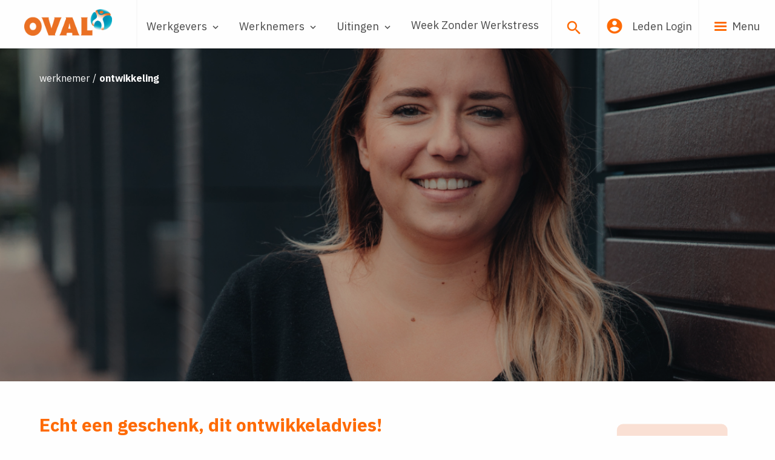

--- FILE ---
content_type: text/html; charset=UTF-8
request_url: https://www.oval.nl/stories/echt-een-geschenk-dit-ontwikkeladvies
body_size: 7731
content:
<!doctype html>
<html lang="nl">
	<head>
		<meta charset="utf-8">

        <title>
        Echt een geschenk, dit ontwikkeladvies!
                |
        OVAL
    </title>
                            <meta name="description" content="Manon van Gaal zag in maart al haar opdrachten uit de agenda verdwijnen. Als freelance event manager bestond ze voornamelijk van haar werkzaamheden bi ... ">
                            <!-- Google Tag Manager -->
    <script>(function(w,d,s,l,i){w[l]=w[l]||[];w[l].push({'gtm.start':
                new Date().getTime(),event:'gtm.js'});var f=d.getElementsByTagName(s)[0],
            j=d.createElement(s),dl=l!='dataLayer'?'&l='+l:'';j.async=true;j.src=
            'https://www.googletagmanager.com/gtm.js?id='+i+dl;f.parentNode.insertBefore(j,f);
        })(window,document,'script','dataLayer','GTM-KPWSD26');</script>
    <!-- End Google Tag Manager -->

<meta name="viewport" content="width=device-width, initial-scale=1">
<meta name="generator" content="Elvin 1.2.54">

<meta property="og:site_name" content="">
    <meta property="og:title" content="Echt een geschenk, dit ontwikkeladvies!">
<meta property="og:url" content="https://www.oval.nl/stories/echt-een-geschenk-dit-ontwikkeladvies/stories/echt-een-geschenk-dit-ontwikkeladvies">
<meta property="og:image" content="">
<meta property="og:type" content="website">

<link rel="canonical" href="https://www.oval.nl/stories/echt-een-geschenk-dit-ontwikkeladvies"/>
<link rel="shortcut icon" href="/favicon.ico">

<script src="//maps.googleapis.com/maps/api/js?key=AIzaSyBYKyRmBZ7Jool90Fr5lqzRCjT3TBcauxM&" type="text/javascript"></script>
<link rel="stylesheet" href="/assets/build/css/app.980b0356.css">
<script src="/assets/build/js/app.2695c314.js"></script>

    <script src="/assets/build/js/reveal-login.dc7f433a.js"></script>


<script>
    (function(h,o,t,j,a,r){
        h.hj=h.hj||function(){(h.hj.q=h.hj.q||[]).push(arguments)};
        h._hjSettings={hjid:1663880,hjsv:6};
        a=o.getElementsByTagName('head')[0];
        r=o.createElement('script');r.async=1;
        r.src=t+h._hjSettings.hjid+j+h._hjSettings.hjsv;
        a.appendChild(r);
    })(window,document,'https://static.hotjar.com/c/hotjar-','.js?sv=');
</script>


	</head>

	<body>
        <!-- Google Tag Manager (noscript) -->
<noscript><iframe src="https://www.googletagmanager.com/ns.html?id=GTM-KPWSD26"
                  height="0" width="0" style="display:none;visibility:hidden"></iframe></noscript>
<!-- End Google Tag Manager (noscript) -->

		
					<div class="reveal" id="login-modal" data-reveal>
	<h1><strong>Leden login</strong></h1>
	
	<p>Vul hieronder uw wachtwoord en gebruikersnaam in.</p>

	<div class="alert-append">
		<!-- Hier komen automatische de alerts! -->
	</div>

	<form action="/inloggen" method="POST" class="login-form">
		<input type="text" name="login[username]" autocomplete="off" placeholder="Gebruikersnaam">
		<input type="password" name="login[password]" autocomplete="off" placeholder="Wachtwoord">
		<input type="text" name="login[csrf]" value="obozrcg41c4ahi529u5u8oenoswnhyew" class="hidden">


		<button type="submit" class="button large expanded blue">Inloggen</button>
	</form>

	<p class="noaccount">
		Wachtwoord vergeten? Klik <a href="/wachtwoord/vergeten">hier</a>.
	</p>

	<p class="noaccount" style="margin-top: 10px;">
		Heeft u nog geen account? Meld u dan nu aan via onze <a href="/lid-worden">lid worden pagina.</a>
	</p>

	<button class="close-button" data-close aria-label="Close modal" type="button">
		<span aria-hidden="true">&times;</span>
	</button>
</div>		
		<header class="oval-navigation">
    <a href="#0" class="nav-trigger"><span aria-hidden="true"></span></a>

    <div class="top-bar-left">
        <a href="/" class="logo">
            <img src="/assets/img/oval-logo.png">
        </a>
        <nav class="main-nav">
            <ul>
                <li class="has-dropdown gallery left" data-content="werkgevers">
                    <span>Werkgevers<i class="material-icons">&#xE313;</i></span>
                </li>

                <li class="has-dropdown links left" data-content="werknemers">
                    <span>Werknemers<i class="material-icons">&#xE313;</i></span>
                </li>

                <li class="has-dropdown links" data-content="uitingen">
                    <span>Uitingen<i class="material-icons">&#xE313;</i></span>
                </li>

                <li class="links">
                    <span><a href="https://www.wvdws.nl/" target="_blank" rel="noopener noreferer"
                             style="color:#4a4a4a;">Week Zonder Werkstress</a></span>
                </li>
            </ul>
        </nav>
    </div><!-- left -->
    <div class="top-bar-right">
        <ul class="topnav">
            <li class="zoeken">
                <form action="/zoeken" method="GET" class="search-form">
                    <input type="text" name="q" autocomplete="off" placeholder="Typ hier uw zoekterm om te zoeken….">
                </form>
                <i class="material-icons">&#xE8B6;</i>
            </li>
                                        <li class="leden-login" data-open="login-modal">
                    <i class="material-icons">&#xE853;</i>
                    <span>Leden Login</span>
                </li>
                        <li class="menu">
                <div class="hamburger">
                    <div class="nav-icon">
                        <span></span>
                        <span></span>
                        <span></span>
                        <span></span>
                    </div>
                </div>
                <span>Menu</span>
                <div class="mininav">
    <div class="top-part">
        <ul class="mini-top-menu no-bullet">
            <li>Over OVAL</li>
                            <li class="sub">
                                            <a href="/over-oval/visie">Visie</a>
                                    </li>
                            <li class="sub">
                                            <a href="/over-oval/ledenlijst">Ledenlijst</a>
                                    </li>
                            <li class="sub">
                                            <a href="/over-oval/organisatie">Projecten</a>
                                    </li>
                            <li class="sub">
                                            <a href="/over-oval/bestuur">Bestuur &amp; Bureau</a>
                                    </li>
                            <li class="sub">
                                            <a href="/over-oval/kwaliteit">Kwaliteit</a>
                                    </li>
                            <li class="sub">
                                            <a href="/over-oval/klachtenregeling">Klachten</a>
                                    </li>
                                </ul>
    </div>
    <div class="bottom-part">
        <a href="/lid-worden" class="button orange large expanded">Lid worden</a>
    </div>
</div>            </li>
        </ul>

    </div><!-- right -->

    <div class="morph-dropdown-wrapper">
        <div class="dropdown-list">
            <ul class="topnav-mobile hide-for-medium">
                <li class="community-button">
                    <a href="https://oval.plek.co/login" target="_blank">
                        <i class="material-icons">supervised_user_circle</i>
                        <span>OVAL community</span>
                    </a>
                </li>
                                    <li class="leden-login" data-open="login-modal">
                        <i class="material-icons">&#xE853;</i>
                        <span>Leden Login</span>
                    </li>
                                <li class="zoeken">
                    <form action="/zoeken" method="GET" class="search-form">
                        <div class="input-group">
                            <input class="input-group-field" type="text" name="q" autocomplete="off"
                                   placeholder="Typ hier uw zoekterm om te zoeken….">
                            <div class="input-group-button">
                                <button type="submit" class="button"><i class="material-icons">&#xE8B6;</i></button>
                            </div>
                        </div>
                    </form>
                </li>
            </ul>
            <ul>
                <li id="werkgevers" class="dropdown left">
                    <div class="content">
                        <div class="column small-12 medium-12 large-2">
                            <div class="content-menu">
                                <p class="heading">
                                    Werkgevers
                                </p>
                                <!-- show switcher on tablet and mobile -->
                                <ul class="no-dots switcher show-for-large">
                                    <li data-target="vitaliteit" class="activeclass">Vitaliteit</li>
                                    <br/>
                                    <li data-target="plezier">Plezier</li>
                                    <br/>
                                    <li data-target="ontwikkeling">Ontwikkeling</li>
                                    <br/>
                                    <li data-target="perspectief">Perspectief</li>
                                    <br/>
                                    <li>
                                        <a href="/over-oval/kwaliteit">
                                            Waarom OVAL
                                        </a>
                                    </li>
                                </ul>
                                <!-- show links on tablet and mobile -->
                                <ul class="no-dots switcher hide-for-large">
                                    <li><a class="link"
                                           href="/werkgevers/vitaliteit">
                                            Vitaliteit
                                        </a>
                                    </li>
                                    <br/>
                                    <li>
                                        <a class="link"
                                           href="/werkgevers/plezier">
                                            Plezier
                                        </a>
                                    </li>
                                    <br/>
                                    <li>
                                        <a class="link"
                                           href="/werkgevers/ontwikkeling">
                                            Ontwikkeling
                                        </a>
                                    </li>
                                    <br/>
                                    <li>
                                        <a class="link"
                                           href="/werkgevers/perspectief">
                                            Perspectief
                                        </a>
                                    </li>
                                    <br/>
                                    <li>
                                        <a class="link"
                                           href="/over-oval/kwaliteit">
                                            Waarom OVAL
                                        </a>
                                    </li>
                                </ul>
                            </div>
                        </div>
                        <div class="column small-12 medium-9 large-10 show-for-large">
                            <!-- vitaliteit -->
                            <div data-show="vitaliteit" class="togglecats activeclass">
                                <div class="row gutter-large">
                                    <div class="small-12 medium-4 large-3 text-center catbadge pull-left">
                                        <img src="/assets/img/vitaliteit.svg">
                                        <p><strong>Vitaliteit</strong></p>
                                        <p>Mentaal/fysiek fitte medewerkers</p>
                                    </div>
                                    <div class="column small-12 medium-8 large-9">
                                        <p class="heading">
                                            Vragen?&nbsp;<a
                                                    href="/werkgevers/vitaliteit"><i>alle
                                                    vragen bekijken</i>&nbsp;<i
                                                        class="material-icons">&#xE315;</i></a>
                                        </p>
                                        <ul>
                                                                                            <li>
                                                    <a href="/werkgevers/vitaliteit?faq=37#faq-37">Hoe stimuleer ik duurzame inzetbaarheid?</a>
                                                </li>
                                                                                            <li>
                                                    <a href="/werkgevers/vitaliteit?faq=38#faq-38">Hoe kan ik verzuim aanpakken?</a>
                                                </li>
                                                                                            <li>
                                                    <a href="/werkgevers/vitaliteit?faq=39#faq-39">Hoe kan ik verzuim voorkomen?</a>
                                                </li>
                                                                                    </ul>
                                        <br>
                                        <a href="/stel-een-vraag">- Stel hier je vraag.</a>
                                    </div>
                                </div>
                            </div>
                            <!-- // vitaliteit -->
                            <!-- plezier -->
                            <div data-show="plezier" class="togglecats">
                                <div class="row gutter-large">
                                    <div class="small-12 medium-4 large-3 text-center catbadge pull-left">
                                        <img src="/assets/img/plezier.svg">
                                        <p><strong>Plezier</strong></p>
                                        <p>Arbeidsomstandigheden</p>
                                    </div>
                                    <div class="column small-12 medium-8 large-9">
                                        <p class="heading">
                                            Vragen?&nbsp;<a
                                                    href="/werkgevers/plezier"><i>alle
                                                    vragen bekijken</i>&nbsp;<i
                                                        class="material-icons">&#xE315;</i></a>
                                        </p>
                                        <ul>
                                                                                            <li>
                                                    <a href="/werkgevers/plezier?faq=40#faq-40">Hoe stimuleer ik werkplezier?</a>
                                                </li>
                                                                                            <li>
                                                    <a href="/werkgevers/plezier?faq=41#faq-41">Hoe blijven mijn medewerkers gemotiveerd?</a>
                                                </li>
                                                                                    </ul>
                                    </div>
                                </div>
                            </div>
                            <!-- // plezier -->
                            <!-- ontwikkeling -->
                            <div data-show="ontwikkeling" class="togglecats">
                                <div class="row gutter-large">
                                    <div class="small-12 medium-4 large-3 text-center catbadge pull-left">
                                        <img src="/assets/img/ontwikkeling.svg">
                                        <p><strong>Ontwikkeling</strong></p>
                                        <p>Persoonlijke groei</p>
                                    </div>
                                    <div class="column small-12 medium-8 large-9">
                                        <p class="heading">
                                            Vragen?&nbsp;<a href="/werkgevers/ontwikkeling">
                                                <i>alle vragen bekijken</i>&nbsp;
                                                <i class="material-icons">&#xE315;</i>
                                            </a>
                                        </p>
                                        <ul>
                                                                                            <li>
                                                    <a href="/werkgevers/ontwikkeling?faq=42#faq-42">Hoe stimuleer ik loopbaanontwikkeling?</a>
                                                </li>
                                                                                            <li>
                                                    <a href="/werkgevers/ontwikkeling?faq=43#faq-43">Hoe stimuleer ik een leven lang ontwikkelen?</a>
                                                </li>
                                                                                    </ul>
                                    </div>
                                </div>
                            </div>
                            <!-- // ontwikkeling -->
                            <!-- perspectief -->
                            <div data-show="perspectief" class="togglecats">
                                <div class="row gutter-large">
                                    <div class="small-12 medium-4 large-3 text-center catbadge pull-left">
                                        <img src="/assets/img/perspectief.svg">
                                        <p><strong>Perspectief</strong></p>
                                        <p>Perspectief in werk</p>
                                    </div>
                                    <div class="column small-12 medium-8 large-9">
                                        <p class="heading">
                                            Vragen?&nbsp;
                                            <a href="/werkgevers/perspectief">
                                                <i>alle vragen bekijken</i>&nbsp;
                                                <i class="material-icons">&#xE315;</i>
                                            </a>
                                        </p>
                                        <ul>
                                                                                            <li>
                                                    <a href="/werkgevers/perspectief?faq=44#faq-44">Hoe bied ik nieuw perspectief na ontslag?</a>
                                                </li>
                                                                                            <li>
                                                    <a href="/werkgevers/perspectief?faq=45#faq-45">Hoe regel ik re-integratie tweede spoor?</a>
                                                </li>
                                                                                            <li>
                                                    <a href="/werkgevers/perspectief?faq=46#faq-46">Hoe investeer ik in mensen met een afstand tot de arbeidsmarkt?</a>
                                                </li>
                                                                                    </ul>
                                    </div>
                                </div>
                            </div>
                            <!-- // perspectief -->
                        </div>
                    </div>
                </li>

                <li id="werknemers" class="dropdown left">
                    <div class="content">
                        <div class="column small-12 medium-12 large-2">
                            <div class="content-menu">
                                <p class="heading">
                                    Werknemers
                                </p>
                                <!-- show switcher on tablet and mobile -->
                                <ul class="no-dots switcher show-for-large">
                                    <li data-target="vitaliteit" class="activeclass">Vitaliteit</li>
                                    <br/>
                                    <li data-target="plezier">Plezier</li>
                                    <br/>
                                    <li data-target="ontwikkeling">Ontwikkeling</li>
                                    <br/>
                                    <li data-target="perspectief">Perspectief</li>
                                    <br/>
                                    <li>
                                        <a href="/over-oval/kwaliteit">Waarom
                                            OVAL</a>
                                    </li>
                                </ul>
                                <!-- show links on tablet and mobile -->
                                <ul class="no-dots switcher hide-for-large">
                                    <li><a class="link"
                                           href="/werknemers/vitaliteit">Vitaliteit</a>
                                    </li>
                                    <br/>
                                    <li><a class="link"
                                           href="/werknemers/plezier">Plezier</a>
                                    </li>
                                    <br/>
                                    <li><a class="link"
                                           href="/werknemers/ontwikkeling">Ontwikkeling</a>
                                    </li>
                                    <br/>
                                    <li><a class="link"
                                           href="/werknemers/perspectief">Perspectief</a>
                                    </li>
                                    <br/>
                                    <li>
                                        <a class="link"
                                           href="/over-oval/kwaliteit">Waarom
                                            OVAL</a>
                                    </li>
                                </ul>
                            </div>
                        </div>
                        <div class="column small-12 medium-9 large-10 show-for-large">
                            <!-- vitaliteit -->
                            <div data-show="vitaliteit" class="togglecats activeclass">
                                <div class="row gutter-large">
                                    <div class="small-12 medium-4 large-3 text-center catbadge pull-left">
                                        <img src="/assets/img/vitaliteit.svg">
                                        <p><strong>Vitaliteit</strong></p>
                                        <p>Mentaal/fysiek fitte medewerkers</p>
                                    </div>
                                    <div class="column small-12 medium-8 large-9">
                                        <p class="heading">
                                            Vragen?&nbsp;<a
                                                    href="/werknemers/vitaliteit"><i>alle
                                                    vragen bekijken</i>&nbsp;<i
                                                        class="material-icons">&#xE315;</i></a>
                                        </p>
                                        <ul>
                                                                                            <li>
                                                    <a href="/werknemers/vitaliteit?faq=47#faq-47">Hoe zorg ik ervoor dat ik inzetbaar blijf?</a>
                                                </li>
                                                                                            <li>
                                                    <a href="/werknemers/vitaliteit?faq=48#faq-48">Ik heb me ziek gemeld, wat nu?</a>
                                                </li>
                                                                                            <li>
                                                    <a href="/werknemers/vitaliteit?faq=49#faq-49">Hoe voorkom ik dat ik uitval door ziekte?</a>
                                                </li>
                                                                                    </ul>
                                        <br>
                                        <a href="/stel-een-vraag">- Stel hier je vraag.</a>
                                    </div>
                                </div>
                            </div>
                            <!-- // vitaliteit -->
                            <!-- plezier -->
                            <div data-show="plezier" class="togglecats">
                                <div class="row gutter-large">
                                    <div class="small-12 medium-4 large-3 text-center catbadge pull-left">
                                        <img src="/assets/img/plezier.svg">
                                        <p><strong>Plezier</strong></p>
                                        <p>Arbeidsomstandigheden</p>
                                    </div>
                                    <div class="column small-12 medium-8 large-9">
                                        <p class="heading">
                                            Vragen?&nbsp;<a
                                                    href="/werknemers/plezier"><i>alle
                                                    vragen bekijken</i>&nbsp;<i
                                                        class="material-icons">&#xE315;</i></a>
                                        </p>
                                        <ul>
                                                                                            <li>
                                                    <a href="/werknemers/plezier?faq=50#faq-50">Hoe haal ik het beste uit mezelf?</a>
                                                </li>
                                                                                            <li>
                                                    <a href="/werknemers/plezier?faq=51#faq-51">Hoe haal ik met plezier mijn pensioen?</a>
                                                </li>
                                                                                    </ul>
                                    </div>
                                </div>
                            </div>
                            <!-- // plezier -->
                            <!-- ontwikkeling -->
                            <div data-show="ontwikkeling" class="togglecats">
                                <div class="row gutter-large">
                                    <div class="small-12 medium-4 large-3 text-center catbadge pull-left">
                                        <img src="/assets/img/ontwikkeling.svg">
                                        <p><strong>Ontwikkeling</strong></p>
                                        <p>Persoonlijke groei</p>
                                    </div>
                                    <div class="column small-12 medium-8 large-9">
                                        <p class="heading">
                                            Vragen?&nbsp;<a
                                                    href="/werknemers/ontwikkeling"><i>alle
                                                    vragen bekijken</i>&nbsp;<i
                                                        class="material-icons">&#xE315;</i></a>
                                        </p>
                                        <ul>
                                                                                            <li>
                                                    <a href="/werknemers/ontwikkeling?faq=53#faq-53">Wie helpt me na te denken over mijn loopbaan?</a>
                                                </li>
                                                                                            <li>
                                                    <a href="/werknemers/ontwikkeling?faq=54#faq-54">Een leven lang ontwikkelen. Hoe werkt dat?</a>
                                                </li>
                                                                                    </ul>
                                    </div>
                                </div>
                            </div>
                            <!-- // ontwikkeling -->
                            <!-- perspectief -->
                            <div data-show="perspectief" class="togglecats">
                                <div class="row gutter-large">
                                    <div class="small-12 medium-4 large-3 text-center catbadge pull-left">
                                        <img src="/assets/img/perspectief.svg">
                                        <p><strong>Perspectief</strong></p>
                                        <p>Perspectief in werk</p>
                                    </div>
                                    <div class="column small-12 medium-8 large-9">
                                        <p class="heading">
                                            Vragen?&nbsp;<a
                                                    href="/werknemers/perspectief"><i>alle
                                                    vragen bekijken</i>&nbsp;<i
                                                        class="material-icons">&#xE315;</i></a>
                                        </p>
                                        <ul>
                                                                                            <li>
                                                    <a href="/werknemers/perspectief?faq=56#faq-56">Hoe kan ik weer re-integreren na ziekte?</a>
                                                </li>
                                                                                            <li>
                                                    <a href="/werknemers/perspectief?faq=57#faq-57">Hoe kom ik na ontslag weer aan het werk?</a>
                                                </li>
                                                                                            <li>
                                                    <a href="/werknemers/perspectief?faq=58#faq-58">Ik wil (weer) aan het werk. Hoe pak ik dat aan?</a>
                                                </li>
                                                                                    </ul>
                                    </div>
                                </div>
                            </div>
                            <!-- // perspectief -->
                        </div>
                    </div>
                </li>

                <li id="uitingen" class="dropdown">
                    <div class="column small-12">
                        <div class="content">
                            <div class="content-menu last">
                                <p class="heading">
                                    Uitingen
                                </p>
                                <ul class="no-dots">
                                    <li><a href="/stories">Stories</a></li>
                                    <li><a href="/standpunten">Standpunten</a></li>
                                    <li><a href="/nieuws">Nieuwsoverzicht</a></li>
                                    <li><a href="/themadossiers">Themadossiers</a></li>
                                    <a href="/uitingen/work-ability-index-wai">Work
                                        Ability Index (WAI)</a>
                                </ul>
                            </div>
                        </div>
                    </div>
                </li>

            </ul>

            <!-- mobile version of OVAL menu -->
            <div class="mininav">
    <div class="top-part">
        <ul class="mini-top-menu no-bullet">
            <li>Over OVAL</li>
                            <li class="sub">
                                            <a href="/over-oval/visie">Visie</a>
                                    </li>
                            <li class="sub">
                                            <a href="/over-oval/ledenlijst">Ledenlijst</a>
                                    </li>
                            <li class="sub">
                                            <a href="/over-oval/organisatie">Projecten</a>
                                    </li>
                            <li class="sub">
                                            <a href="/over-oval/bestuur">Bestuur &amp; Bureau</a>
                                    </li>
                            <li class="sub">
                                            <a href="/over-oval/kwaliteit">Kwaliteit</a>
                                    </li>
                            <li class="sub">
                                            <a href="/over-oval/klachtenregeling">Klachten</a>
                                    </li>
                                </ul>
    </div>
    <div class="bottom-part">
        <a href="/lid-worden" class="button orange large expanded">Lid worden</a>
    </div>
</div>
            <div class="bg-layer" aria-hidden="true"></div>
        </div> <!-- dropdown-list -->
    </div> <!-- morph-dropdown-wrapper -->
</header>
		    
            
<div id="banner"
                style="background-image: url('/cms/public/files/2020-11/manon-web.png')"
        >

            <!-- BreadCrumbs -->
        <div class="row">
            <ul class="breadcrumbs">
                                    <li>werknemer</li>
                                <li>ontwikkeling</li>                            </ul>
        </div>
    
    
    
    

            <!-- Gray Gradient & vertical centered text -->
                                    <div class="overlay gradient gray"></div>
                                        <div class="row">
                <div class="vertical-aligned-text">
                                            <h1></h1>  
                                    </div>
            </div>
            

    <!-- Orange Gradient -->
        
    </div>
    <main>
        <div class="row">
            <div class="column small-12 medium-7 large-8">
                <h2><strong>Echt een geschenk, dit ontwikkeladvies!</strong></h2>
                
                <article class="cms-content">
                                            
<p>Manon van Gaal zag in maart al haar opdrachten uit de agenda verdwijnen. Als freelance event manager bestond ze voornamelijk van haar werkzaamheden bij festivals, theaters en op evenementen. Een enorme klap. En daarna het grote zwarte gat. Het gesubsidieerde ontwikkeladvies greep ze met beide handen aan. Samen met haar coach Marieke zet ze stappen en vallen inmiddels heel veel puzzelstukjes op de plek.</p><p>&lsquo;Ik zat alleen maar te draaien op de bank,&rsquo; vertelt Manon. &lsquo;Dezelfde gedachten herhaalden zich in mijn hoofd: Hoe nu verder? Ga ik omscholen? Of ga ik zitten afwachten? Alle kanten ging het op. Ik kreeg maar geen rust en ik kwam niets verder. Totdat ik getipt werd door een vriendin, ook werkzaam in de event branche, over het ontwikkeladvies. Ik kwam bij MEPD terecht, bij Marieke. Dit klikt heel goed. Ze begrijpt mij als zelfstandig ondernemer en zet net altijd dat stapje verder.&nbsp;</p><p>Met name de persoonlijkheidstest vond ik heel verhelderend. Ik heb een beter beeld van mijn kwaliteiten en drijfveren gekregen. En ik zie ook in, dat deze ook heel goed buiten de evenementenbranche in te zetten zijn. Daarnaast blijkt uit de test, dat ik als freelancer/zzp-er echt het beste tot mijn recht komt. Ik houd van vrijheid en autonomie. Dat is een fijne bevestiging. Ik begrijp nu beter waarom mijn energie wegvloeit bij een werkgever. Wanneer ik niet 100% mijn eigen keuzes kan en mag maken. &nbsp;</p><p>Ik merk dat ik meer rust krijg en helderder heb wat me te doen staat. Ik h&oacute;ef niet te kiezen wat ik de rest van mijn leven wil gaan doen. Ik kies voor wat nu goed voelt en daar heb ik voor mijn gevoel een stevige basis gelegd. In welke vorm, daar ga ik de rest van mijn leven mee experimenteren. Een aantal ideetjes beginnen in mijn hoofd al vorm te krijgen. En sommige losse idee&euml;n kunnen ook nog eens gecombineerd worden tot een uniek product. Zo kan mijn interesse in de psyche en het menselijk gedrag zomaar nog eens leiden tot een mooi event. We gaan het zien. Voor nu geeft met in elk geval vertrouwen in de toekomst,&rsquo; aldus Manon.&nbsp;</p>

                                    </article>
            </div>
            <div class="column small-12 medium-5 large-3">
                <div class="story-sidebar">
    <div class="text-center">
                                <img src="/assets/img/ontwikkeling.svg" class="category-img">
            </div>

    <div class="story-info">
        <div class="meer-info">
                            <h2><strong></strong></h2>
                        <p>Bent u op zoek naar een dienstverlener die u hierbij kan helpen?</p>

            <p><a href="/zoek-een-dienstverlener">Klik hier</a> om een lid te zoeken of neem <a href="/contact">contact</a> met ons op.</p>
        </div>
        <div class="date">
            <div class="column small-12 text-center">
                <a class="share" share-page>
                    <i class="material-icons nope">&#xE80D;</i>&nbsp;Delen
                </a>
            </div>
        </div>        
    </div>
</div>
                                    <div class="downloads-sidebar">
    <div class="meer-info">
        <p class="light-blue-color"><strong>Downloads en/of links</strong></p>
        <p><i>Klik op het bestand om deze te downloaden.</i></p>
    </div>
    <ul class="downloads">
                <li>
            <a href="https://mepd.nl/nieuws/2020/echt_een_geschenk_dit_ontwikkeladvies" target="_blank">
                <i class="material-icons nope">&#xE157;</i>
                Echt een geschenk, dit ontwikkeladvies!
            </a>
        </li>
        </ul>
</div>                            </div>
        </div>

                <!-- TO DO -->
    <!-- HIER MOET DE CIJFERS BLOCK -->
    <!-- TO DO -->


                                                                                                                        
                                                                                                                                                                                                                                                                                                                                                                                                                                                                                                                                                                    

        <div class="stories-banner">
            <div class="gradient"></div>
            <div class="row relative">
                <div class="stories-banner-wrap">
                    <div class="column small-12 medium-9 large-7 pull-right text-center">
                        <h3><strong>Ge&#239;nteresseerd in ontwikkeling?</strong></h3>
                                                    


                                                <div class="row gutter-small" data-equalizer>
                            <div class="column small-12 medium-6">
                                <a href="/zoek-een-dienstverlener" class="button orange expanded large" data-equalizer-watch ga-trigger="cta-button@page:echt-een-geschenk-dit-ontwikkeladvies"><strong>Ik zoek een dienstverlener</strong>&nbsp;<i class="material-icons">&#xE315;</i></a>
                            </div>
                            <div class="column small-12 medium-6">
                                <a href="/contact" class="button orange expanded large" data-equalizer-watch><strong>Ik heb een vraag</strong>&nbsp;<i class="material-icons">&#xE315;</i></a>
                            </div>
                        </div>
                    </div><!-- // col-->
                </div><!-- // stories-banner-wrap -->
            </div><!-- // row-->
        </div><!-- // stories-banner -->


                <div class="stories givemargin givepadding">
            <div class="row">
                <div class="column small-12">
                    <h1><strong>Gerelateerde&nbsp;</strong>stories</h1>
                </div>
            </div>
            <div class="row">
                        <div class="column small-12 medium-6">
        <a href="/stories/performance-management-gesprekken-dragen-bij-aan-een-leven-lang-ontwikkelen" class="story
             big"
                            style="background-image:url('/cms/public/files/2020-12/photo-1573497491208-6b1acb260507.jpg')"
                    >
            <div class="background"></div>
            <div class="bluebg"></div>
            <div class="content">
                                    <h4>Ontwikkeling</h4>
                                                    <h3><strong>Performance-management- gesprekken dragen bij aan een leven lang ontwikkelen.</strong></h3>
                            </div>
        </a>        
    </div>
            <div class="column small-12 medium-6">
        <a href="/stories/update-van-kennis-en-vaardigheden-biedt-werknemers-meer-kansen" class="story
             small"
                            style="background-image:url('/cms/public/files/2020-12/photo-1590650467980-8eadfa86ff48.jpg')"
                    >
            <div class="background"></div>
            <div class="bluebg"></div>
            <div class="content">
                                    <h4>Ontwikkeling</h4>
                                                    <h3><strong>Update van kennis en vaardigheden biedt werknemers meer kansen</strong></h3>
                            </div>
        </a>        
    </div>
            <div class="column small-12 medium-6">
        <a href="/stories/het-loopbaanontwikkeladvies-werken-aan-jouw-nieuwe-toekomst" class="story
             small"
                            style="background-image:url('/cms/public/files/2020-10/knipsel-fourstar-nieuw.jpg')"
                    >
            <div class="background"></div>
            <div class="bluebg"></div>
            <div class="content">
                                    <h4>Ontwikkeling</h4>
                                                    <h3><strong>Het loopbaanontwikkeladvies: Werken aan jouw nieuwe toekomst!</strong></h3>
                            </div>
        </a>        
    </div>
                </div><!-- // row -->
        </div>
        
    </main>
		<div id="share-buttons">
    <!-- Email -->
    <a href="mailto:?Subject=OVAL&amp;Body=https://www.oval.nl/stories/echt-een-geschenk-dit-ontwikkeladvies">
        <img src="/assets/img/share-icons/email.png" alt="Email" />
    </a>
 
    <!-- Facebook -->
    <a href="http://www.facebook.com/sharer.php?u=https://www.oval.nl/stories/echt-een-geschenk-dit-ontwikkeladvies" target="_blank">
        <img src="/assets/img/share-icons/facebook.png" alt="Facebook" />
    </a>
    
    <!-- Google+ -->
    <a href="https://plus.google.com/share?url=https://www.oval.nl/stories/echt-een-geschenk-dit-ontwikkeladvies" target="_blank">
        <img src="/assets/img/share-icons/google.png" alt="Google" />
    </a>
    
    <!-- LinkedIn -->
    <a href="http://www.linkedin.com/shareArticle?mini=true&amp;url=https://www.oval.nl/stories/echt-een-geschenk-dit-ontwikkeladvies" target="newwindow">
        <img src="/assets/img/share-icons/linkedin.png" alt="LinkedIn" />
    </a>
     
    <!-- Twitter -->
    <a href="https://twitter.com/share?url=https://www.oval.nl/stories/echt-een-geschenk-dit-ontwikkeladvies/stories/echt-een-geschenk-dit-ontwikkeladvies&amp;text=Echt een geschenk, dit ontwikkeladvies!&amp;hashtags=OVAL" target="_blank">
        <img src="/assets/img/share-icons/twitter.png" alt="Twitter" />
    </a>
</div>
		<footer>
	<div class="row">
		<div class="column small-12 medium-3 large-3">
			<h3><strong>Snel naar</strong></h3>
			<p>
				<a href="/lid-worden">Lid worden</a><br />
				<a href="/stories">Stories</a><br />
				<a href="/standpunten">Standpunten</a><br />
				<a href="/nieuws">Nieuwsoverzicht</a><br />
				<a href="/themadossiers">Themadossiers</a><br />
				<a href="/zoek-een-dienstverlener">Dienstverleners</a><br />
				<a href="/over-oval/visie">Visie</a>
			</p>
		</div>
		<div class="column small-12 medium-3 large-3">
			<h3><strong>Contactgegevens</strong></h3>
			<p>
				Aphroditestraat 35<br>
				5047 TW
				TILBURG
			</p>
			<p>
				<br>
                
                
			</p>
			<p>
				Telefoon: 013 - 594 44 56<br />
				<a href="mailto:info@oval.nl">info@oval.nl</a>
			</p>
		</div>
		<div class="column small-12 medium-4 large-4">
			<h3><strong>Over OVAL & Social</strong></h3>
			
<p>OVAL bundelt de krachten van dienstverleners die actief zijn op het terrein van vitaliteit, activering en loopbaan.&nbsp;<br>
&nbsp;<br>
We helpen u natuurlijk graag. Stuur ons een mail met uw vraag&nbsp;of ga naar een van onze social media kanalen.</p><p>&copy; 2010 - 2026&nbsp;| OVAL</p>


							<ul class="socials">
																					<li>
							<a href="https://www.linkedin.com/company/oval_branche" target="_blank">
								<img src="/assets/img/socials/linkedin-logo.png">
							</a>
						</li>
									</ul>
					</div>
	</div>
</footer>
<div class="footer-bottombar">
	<div class="row">
		<div class="column small-12">
			<a href="/privacy">Privacy Policy</a>
			&nbsp;|&nbsp; 
			<a href="/disclaimer">Disclaimer</a>
			&nbsp;|&nbsp;
			<a href="/contact">Contact</a>
		</div>
	</div>
</div>
                <script type="text/javascript">
    _linkedin_partner_id = "1745148";
    window._linkedin_data_partner_ids = window._linkedin_data_partner_ids || [];
    window._linkedin_data_partner_ids.push(_linkedin_partner_id);
</script>
<script type="text/javascript">
    (function(){var s = document.getElementsByTagName("script")[0];
        var b = document.createElement("script");
        b.type = "text/javascript";b.async = true;
        b.src = "https://snap.licdn.com/li.lms-analytics/insight.min.js";
        s.parentNode.insertBefore(b, s);})();
</script>
<noscript>
    <img height="1" width="1" style="display:none;" alt="" src="https://px.ads.linkedin.com/collect/?pid=1745148&fmt=gif" />
</noscript>
			</body>
</html>

--- FILE ---
content_type: text/css
request_url: https://www.oval.nl/assets/build/css/app.980b0356.css
body_size: 28784
content:
@import url(https://fonts.googleapis.com/css?family=IBM+Plex+Sans:400,400i,500,500i,700,700i);@import url(https://fonts.googleapis.com/css?family=Quicksand:300,400,500,700&display=swap);@import url(https://fonts.googleapis.com/icon?family=Material+Icons);.si-float-wrapper{position:absolute;width:100%}.si-float-wrapper,.si-float-wrapper *{box-sizing:border-box}[class*=si-wrapper]{display:-webkit-box;display:-ms-flexbox;display:flex;position:absolute;-webkit-box-align:center;-ms-flex-align:center;align-items:center;font-size:14px;cursor:default}.si-wrapper-top{-webkit-box-direction:normal;-ms-flex-direction:column;flex-direction:column;margin-top:-40px;-webkit-transform:translate(-50%,-100%);transform:translate(-50%,-100%)}.si-wrapper-bottom,.si-wrapper-top{-webkit-box-orient:vertical;margin-left:0}.si-wrapper-bottom{-webkit-box-direction:reverse;-ms-flex-direction:column-reverse;flex-direction:column-reverse;margin-top:0;-webkit-transform:translate(-50%);transform:translate(-50%)}.si-wrapper-left{margin-top:-20px;margin-left:-11px;-webkit-transform:translate(-100%,-50%);transform:translate(-100%,-50%)}.si-wrapper-right{-webkit-box-orient:horizontal;-webkit-box-direction:reverse;-ms-flex-direction:row-reverse;flex-direction:row-reverse;margin-top:-20px;margin-left:11px;-webkit-transform:translateY(-50%);transform:translateY(-50%)}[class*=si-shadow-wrapper]{display:-webkit-box;display:-ms-flexbox;display:flex;position:absolute;top:0;right:0;bottom:0;left:0;opacity:.29804;z-index:1}.si-shadow-wrapper-bottom,.si-shadow-wrapper-top{-webkit-box-orient:vertical;-webkit-box-direction:normal;-ms-flex-direction:column;flex-direction:column}.si-shadow-pointer-bottom,.si-shadow-pointer-right{-webkit-box-ordinal-group:0;-ms-flex-order:-1;order:-1}.si-shadow-frame{box-shadow:0 1px 3px 0 #000}[class*=si-shadow-pointer]{position:relative;width:15px;height:15px;margin:auto}[class*=si-shadow-inner-pointer]{position:absolute;width:141%;height:141%;box-shadow:-.70711px .70711px 3px 0 #000}.si-shadow-inner-pointer-top{left:50%;-webkit-transform:translate(-50%,-50%) rotate(-45deg);transform:translate(-50%,-50%) rotate(-45deg)}.si-shadow-inner-pointer-bottom{bottom:0;left:50%;-webkit-transform:translate(-50%,50%) rotate(-45deg);transform:translate(-50%,50%) rotate(-45deg)}.si-shadow-inner-pointer-left{top:50%;-webkit-transform:translate(-50%,-50%) rotate(-45deg);transform:translate(-50%,-50%) rotate(-45deg)}.si-shadow-inner-pointer-right{top:50%;right:0;-webkit-transform:translate(50%,-50%) rotate(-45deg);transform:translate(50%,-50%) rotate(-45deg)}.si-frame{position:relative;-webkit-box-flex:1;-ms-flex:1 1 auto;flex:1 1 auto;border-radius:3px;overflow:hidden;z-index:2}.si-content-wrapper{width:100%;max-width:100%;max-height:100%;padding:30px;background-color:#fff}.si-has-border .si-content-wrapper{border:1px solid #bbb}.si-content{overflow:auto}.si-close-button{position:absolute;top:0;right:0;border:0;outline:0;background-color:transparent;color:inherit;font-family:Arial,Baskerville,monospace;font-size:24px;cursor:pointer;opacity:.5;-webkit-appearance:none;-moz-appearance:none;appearance:none}.si-close-button:focus,.si-close-button:hover{opacity:.7}[class*=si-pointer-border]{position:absolute;border:15px solid transparent;z-index:3}[class*=si-pointer-bg]{position:relative;border:15px solid transparent;z-index:4}.si-has-border [class*=si-pointer-bg]{border-width:15px}.si-pointer-border-bottom,.si-pointer-border-top{left:50%;-webkit-transform:translate(-50%);transform:translate(-50%)}.si-pointer-border-left,.si-pointer-border-right{top:50%;-webkit-transform:translateY(-50%);transform:translateY(-50%)}.si-pointer-top{border-bottom:0}.si-pointer-border-top{bottom:0;border-top-color:#bbb}.si-pointer-bg-top{border-top-color:#fff}.si-has-border .si-pointer-bg-top{top:-1px;margin-bottom:0}.si-pointer-bottom{border-top:0}.si-pointer-border-bottom{top:0;border-bottom-color:#bbb}.si-pointer-bg-bottom{border-bottom-color:#fff}.si-has-border .si-pointer-bg-bottom{bottom:-1px;margin-top:0}.si-pointer-left{border-right:0}.si-pointer-border-left{right:0;border-left-color:#bbb}.si-pointer-bg-left{border-left-color:#fff}.si-has-border .si-pointer-bg-left{left:-1px;margin-right:0}.si-pointer-right{border-left:0}.si-pointer-border-right{left:0;border-right-color:#bbb}.si-pointer-bg-right{border-right-color:#fff}.si-has-border .si-pointer-bg-right{right:-1px;margin-left:0}@media print,screen and (min-width:40em){.reveal,.reveal.large,.reveal.small,.reveal.tiny{right:auto;left:auto;margin:0 auto}}.select2-container{box-sizing:border-box;display:inline-block;margin:0;position:relative;vertical-align:middle}.select2-container .select2-selection--single{box-sizing:border-box;cursor:pointer;display:block;height:28px;user-select:none;-webkit-user-select:none}.select2-container .select2-selection--single .select2-selection__rendered{display:block;padding-left:8px;padding-right:20px;overflow:hidden;text-overflow:ellipsis;white-space:nowrap}.select2-container .select2-selection--single .select2-selection__clear{position:relative}.select2-container[dir=rtl] .select2-selection--single .select2-selection__rendered{padding-right:8px;padding-left:20px}.select2-container .select2-selection--multiple{box-sizing:border-box;cursor:pointer;display:block;min-height:32px;user-select:none;-webkit-user-select:none}.select2-container .select2-selection--multiple .select2-selection__rendered{display:inline-block;overflow:hidden;padding-left:8px;text-overflow:ellipsis;white-space:nowrap}.select2-container .select2-search--inline{float:left}.select2-container .select2-search--inline .select2-search__field{box-sizing:border-box;border:none;font-size:100%;margin-top:5px;padding:0}.select2-container .select2-search--inline .select2-search__field::-webkit-search-cancel-button{-webkit-appearance:none}.select2-dropdown{background-color:#fff;border:1px solid #aaa;border-radius:4px;box-sizing:border-box;display:block;position:absolute;left:-100000px;width:100%;z-index:1051}.select2-results{display:block}.select2-results__options{list-style:none;margin:0;padding:0}.select2-results__option{padding:6px;user-select:none;-webkit-user-select:none}.select2-results__option[aria-selected]{cursor:pointer}.select2-container--open .select2-dropdown{left:0}.select2-container--open .select2-dropdown--above{border-bottom:none;border-bottom-left-radius:0;border-bottom-right-radius:0}.select2-container--open .select2-dropdown--below{border-top:none;border-top-left-radius:0;border-top-right-radius:0}.select2-search--dropdown{display:block;padding:4px}.select2-search--dropdown .select2-search__field{padding:4px;width:100%;box-sizing:border-box}.select2-search--dropdown .select2-search__field::-webkit-search-cancel-button{-webkit-appearance:none}.select2-search--dropdown.select2-search--hide{display:none}.select2-close-mask{border:0;margin:0;padding:0;display:block;position:fixed;left:0;top:0;min-height:100%;min-width:100%;height:auto;width:auto;opacity:0;z-index:99;background-color:#fff;filter:alpha(opacity=0)}.select2-hidden-accessible{border:0!important;clip:rect(0 0 0 0)!important;-webkit-clip-path:inset(50%)!important;clip-path:inset(50%)!important;height:1px!important;overflow:hidden!important;padding:0!important;position:absolute!important;width:1px!important;white-space:nowrap!important}.select2-container--default .select2-selection--single{background-color:#fff;border:1px solid #aaa;border-radius:4px}.select2-container--default .select2-selection--single .select2-selection__rendered{color:#444;line-height:28px}.select2-container--default .select2-selection--single .select2-selection__clear{cursor:pointer;float:right;font-weight:700}.select2-container--default .select2-selection--single .select2-selection__placeholder{color:#999}.select2-container--default .select2-selection--single .select2-selection__arrow{height:26px;position:absolute;top:1px;right:1px;width:20px}.select2-container--default .select2-selection--single .select2-selection__arrow b{border-color:#888 transparent transparent;border-style:solid;border-width:5px 4px 0;height:0;left:50%;margin-left:-4px;margin-top:-2px;position:absolute;top:50%;width:0}.select2-container--default[dir=rtl] .select2-selection--single .select2-selection__clear{float:left}.select2-container--default[dir=rtl] .select2-selection--single .select2-selection__arrow{left:1px;right:auto}.select2-container--default.select2-container--disabled .select2-selection--single{background-color:#eee;cursor:default}.select2-container--default.select2-container--disabled .select2-selection--single .select2-selection__clear{display:none}.select2-container--default.select2-container--open .select2-selection--single .select2-selection__arrow b{border-color:transparent transparent #888;border-width:0 4px 5px}.select2-container--default .select2-selection--multiple{background-color:#fff;border:1px solid #aaa;border-radius:4px;cursor:text}.select2-container--default .select2-selection--multiple .select2-selection__rendered{box-sizing:border-box;list-style:none;margin:0;padding:0 5px;width:100%}.select2-container--default .select2-selection--multiple .select2-selection__rendered li{list-style:none}.select2-container--default .select2-selection--multiple .select2-selection__placeholder{color:#999;margin-top:5px;float:left}.select2-container--default .select2-selection--multiple .select2-selection__clear{cursor:pointer;float:right;font-weight:700;margin-top:5px;margin-right:10px}.select2-container--default .select2-selection--multiple .select2-selection__choice{background-color:#e4e4e4;border:1px solid #aaa;border-radius:4px;cursor:default;float:left;margin-right:5px;margin-top:5px;padding:0 5px}.select2-container--default .select2-selection--multiple .select2-selection__choice__remove{color:#999;cursor:pointer;display:inline-block;font-weight:700;margin-right:2px}.select2-container--default .select2-selection--multiple .select2-selection__choice__remove:hover{color:#333}.select2-container--default[dir=rtl] .select2-selection--multiple .select2-search--inline,.select2-container--default[dir=rtl] .select2-selection--multiple .select2-selection__choice,.select2-container--default[dir=rtl] .select2-selection--multiple .select2-selection__placeholder{float:right}.select2-container--default[dir=rtl] .select2-selection--multiple .select2-selection__choice{margin-left:5px;margin-right:auto}.select2-container--default[dir=rtl] .select2-selection--multiple .select2-selection__choice__remove{margin-left:2px;margin-right:auto}.select2-container--default.select2-container--focus .select2-selection--multiple{border:1px solid #000;outline:0}.select2-container--default.select2-container--disabled .select2-selection--multiple{background-color:#eee;cursor:default}.select2-container--default.select2-container--disabled .select2-selection__choice__remove{display:none}.select2-container--default.select2-container--open.select2-container--above .select2-selection--multiple,.select2-container--default.select2-container--open.select2-container--above .select2-selection--single{border-top-left-radius:0;border-top-right-radius:0}.select2-container--default.select2-container--open.select2-container--below .select2-selection--multiple,.select2-container--default.select2-container--open.select2-container--below .select2-selection--single{border-bottom-left-radius:0;border-bottom-right-radius:0}.select2-container--default .select2-search--dropdown .select2-search__field{border:1px solid #aaa}.select2-container--default .select2-search--inline .select2-search__field{background:transparent;border:none;outline:0;box-shadow:none;-webkit-appearance:textfield}.select2-container--default .select2-results>.select2-results__options{max-height:200px;overflow-y:auto}.select2-container--default .select2-results__option[role=group]{padding:0}.select2-container--default .select2-results__option[aria-disabled=true]{color:#999}.select2-container--default .select2-results__option[aria-selected=true]{background-color:#ddd}.select2-container--default .select2-results__option .select2-results__option{padding-left:1em}.select2-container--default .select2-results__option .select2-results__option .select2-results__group{padding-left:0}.select2-container--default .select2-results__option .select2-results__option .select2-results__option{margin-left:-1em;padding-left:2em}.select2-container--default .select2-results__option .select2-results__option .select2-results__option .select2-results__option{margin-left:-2em;padding-left:3em}.select2-container--default .select2-results__option .select2-results__option .select2-results__option .select2-results__option .select2-results__option{margin-left:-3em;padding-left:4em}.select2-container--default .select2-results__option .select2-results__option .select2-results__option .select2-results__option .select2-results__option .select2-results__option{margin-left:-4em;padding-left:5em}.select2-container--default .select2-results__option .select2-results__option .select2-results__option .select2-results__option .select2-results__option .select2-results__option .select2-results__option{margin-left:-5em;padding-left:6em}.select2-container--default .select2-results__option--highlighted[aria-selected]{background-color:#5897fb;color:#fff}.select2-container--default .select2-results__group{cursor:default;display:block;padding:6px}.select2-container--classic .select2-selection--single{background-color:#f7f7f7;border:1px solid #aaa;border-radius:4px;outline:0;background-image:-webkit-linear-gradient(top,#fff 50%,#eee);background-image:-o-linear-gradient(top,#fff 50%,#eee 100%);background-image:linear-gradient(180deg,#fff 50%,#eee);background-repeat:repeat-x;filter:progid:DXImageTransform.Microsoft.gradient(startColorstr="#FFFFFFFF",endColorstr="#FFEEEEEE",GradientType=0)}.select2-container--classic .select2-selection--single:focus{border:1px solid #5897fb}.select2-container--classic .select2-selection--single .select2-selection__rendered{color:#444;line-height:28px}.select2-container--classic .select2-selection--single .select2-selection__clear{cursor:pointer;float:right;font-weight:700;margin-right:10px}.select2-container--classic .select2-selection--single .select2-selection__placeholder{color:#999}.select2-container--classic .select2-selection--single .select2-selection__arrow{background-color:#ddd;border:none;border-left:1px solid #aaa;border-top-right-radius:4px;border-bottom-right-radius:4px;height:26px;position:absolute;top:1px;right:1px;width:20px;background-image:-webkit-linear-gradient(top,#eee 50%,#ccc);background-image:-o-linear-gradient(top,#eee 50%,#ccc 100%);background-image:linear-gradient(180deg,#eee 50%,#ccc);background-repeat:repeat-x;filter:progid:DXImageTransform.Microsoft.gradient(startColorstr="#FFEEEEEE",endColorstr="#FFCCCCCC",GradientType=0)}.select2-container--classic .select2-selection--single .select2-selection__arrow b{border-color:#888 transparent transparent;border-style:solid;border-width:5px 4px 0;height:0;left:50%;margin-left:-4px;margin-top:-2px;position:absolute;top:50%;width:0}.select2-container--classic[dir=rtl] .select2-selection--single .select2-selection__clear{float:left}.select2-container--classic[dir=rtl] .select2-selection--single .select2-selection__arrow{border:none;border-right:1px solid #aaa;border-radius:0;border-top-left-radius:4px;border-bottom-left-radius:4px;left:1px;right:auto}.select2-container--classic.select2-container--open .select2-selection--single{border:1px solid #5897fb}.select2-container--classic.select2-container--open .select2-selection--single .select2-selection__arrow{background:transparent;border:none}.select2-container--classic.select2-container--open .select2-selection--single .select2-selection__arrow b{border-color:transparent transparent #888;border-width:0 4px 5px}.select2-container--classic.select2-container--open.select2-container--above .select2-selection--single{border-top:none;border-top-left-radius:0;border-top-right-radius:0;background-image:-webkit-linear-gradient(top,#fff,#eee 50%);background-image:-o-linear-gradient(top,#fff 0,#eee 50%);background-image:linear-gradient(180deg,#fff 0,#eee 50%);background-repeat:repeat-x;filter:progid:DXImageTransform.Microsoft.gradient(startColorstr="#FFFFFFFF",endColorstr="#FFEEEEEE",GradientType=0)}.select2-container--classic.select2-container--open.select2-container--below .select2-selection--single{border-bottom:none;border-bottom-left-radius:0;border-bottom-right-radius:0;background-image:-webkit-linear-gradient(top,#eee 50%,#fff);background-image:-o-linear-gradient(top,#eee 50%,#fff 100%);background-image:linear-gradient(180deg,#eee 50%,#fff);background-repeat:repeat-x;filter:progid:DXImageTransform.Microsoft.gradient(startColorstr="#FFEEEEEE",endColorstr="#FFFFFFFF",GradientType=0)}.select2-container--classic .select2-selection--multiple{background-color:#fff;border:1px solid #aaa;border-radius:4px;cursor:text;outline:0}.select2-container--classic .select2-selection--multiple:focus{border:1px solid #5897fb}.select2-container--classic .select2-selection--multiple .select2-selection__rendered{list-style:none;margin:0;padding:0 5px}.select2-container--classic .select2-selection--multiple .select2-selection__clear{display:none}.select2-container--classic .select2-selection--multiple .select2-selection__choice{background-color:#e4e4e4;border:1px solid #aaa;border-radius:4px;cursor:default;float:left;margin-right:5px;margin-top:5px;padding:0 5px}.select2-container--classic .select2-selection--multiple .select2-selection__choice__remove{color:#888;cursor:pointer;display:inline-block;font-weight:700;margin-right:2px}.select2-container--classic .select2-selection--multiple .select2-selection__choice__remove:hover{color:#555}.select2-container--classic[dir=rtl] .select2-selection--multiple .select2-selection__choice{float:right;margin-left:5px;margin-right:auto}.select2-container--classic[dir=rtl] .select2-selection--multiple .select2-selection__choice__remove{margin-left:2px;margin-right:auto}.select2-container--classic.select2-container--open .select2-selection--multiple{border:1px solid #5897fb}.select2-container--classic.select2-container--open.select2-container--above .select2-selection--multiple{border-top:none;border-top-left-radius:0;border-top-right-radius:0}.select2-container--classic.select2-container--open.select2-container--below .select2-selection--multiple{border-bottom:none;border-bottom-left-radius:0;border-bottom-right-radius:0}.select2-container--classic .select2-search--dropdown .select2-search__field{border:1px solid #aaa;outline:0}.select2-container--classic .select2-search--inline .select2-search__field{outline:0;box-shadow:none}.select2-container--classic .select2-dropdown{background-color:#fff;border:1px solid transparent}.select2-container--classic .select2-dropdown--above{border-bottom:none}.select2-container--classic .select2-dropdown--below{border-top:none}.select2-container--classic .select2-results>.select2-results__options{max-height:200px;overflow-y:auto}.select2-container--classic .select2-results__option[role=group]{padding:0}.select2-container--classic .select2-results__option[aria-disabled=true]{color:grey}.select2-container--classic .select2-results__option--highlighted[aria-selected]{background-color:#3875d7;color:#fff}.select2-container--classic .select2-results__group{cursor:default;display:block;padding:6px}.select2-container--classic.select2-container--open .select2-dropdown{border-color:#5897fb}

/*! normalize-scss | MIT/GPLv2 License | bit.ly/normalize-scss */html{font-family:sans-serif;line-height:1.15;-ms-text-size-adjust:100%;-webkit-text-size-adjust:100%}article,aside,footer,header,nav,section{display:block}h1{font-size:2em;margin:.67em 0}figcaption,figure{display:block}figure{margin:1em 40px}hr{box-sizing:content-box;overflow:visible}main{display:block}pre{font-family:monospace,monospace;font-size:1em}a{background-color:transparent;-webkit-text-decoration-skip:objects}a:active,a:hover{outline-width:0}abbr[title]{border-bottom:none;text-decoration:underline;text-decoration:underline dotted}b,strong{font-weight:inherit;font-weight:bolder}code,kbd,samp{font-family:monospace,monospace;font-size:1em}dfn{font-style:italic}mark{background-color:#ff0;color:#000}sub,sup{font-size:75%;line-height:0;position:relative;vertical-align:baseline}sub{bottom:-.25em}sup{top:-.5em}audio,video{display:inline-block}audio:not([controls]){display:none;height:0}img{border-style:none}svg:not(:root){overflow:hidden}button,input,optgroup,select,textarea{font-family:sans-serif;font-size:100%;line-height:1.15;margin:0}button{overflow:visible}button,select{text-transform:none}[type=reset],[type=submit],button,html [type=button]{-webkit-appearance:button}[type=button]::-moz-focus-inner,[type=reset]::-moz-focus-inner,[type=submit]::-moz-focus-inner,button::-moz-focus-inner{border-style:none;padding:0}[type=button]:-moz-focusring,[type=reset]:-moz-focusring,[type=submit]:-moz-focusring,button:-moz-focusring{outline:1px dotted ButtonText}input{overflow:visible}[type=checkbox],[type=radio]{box-sizing:border-box;padding:0}[type=number]::-webkit-inner-spin-button,[type=number]::-webkit-outer-spin-button{height:auto}[type=search]{-webkit-appearance:textfield;outline-offset:-2px}[type=search]::-webkit-search-cancel-button,[type=search]::-webkit-search-decoration{-webkit-appearance:none}::-webkit-file-upload-button{-webkit-appearance:button;font:inherit}fieldset{border:1px solid silver;margin:0 2px;padding:.35em .625em .75em}legend{box-sizing:border-box;display:table;padding:0;color:inherit;white-space:normal}progress{display:inline-block;vertical-align:baseline}textarea{overflow:auto}details{display:block}summary{display:list-item}menu{display:block}canvas{display:inline-block}[hidden],template{display:none}.foundation-mq{font-family:"small=0em&medium=40em&large=64.0625em&xlarge=75em&xxlarge=90em"}html{box-sizing:border-box;font-size:100%}*,:after,:before{box-sizing:inherit}body{margin:0;padding:0;background:#fefefe;font-family:IBM Plex Sans,sans-serif;line-height:1.8;color:#4b4b4d;-webkit-font-smoothing:antialiased;-moz-osx-font-smoothing:grayscale}img{display:inline-block;vertical-align:middle;max-width:100%;height:auto;-ms-interpolation-mode:bicubic}textarea{height:auto;min-height:50px;border-radius:0}select{box-sizing:border-box;width:100%}.map_canvas embed,.map_canvas img,.map_canvas object,.mqa-display embed,.mqa-display img,.mqa-display object{max-width:none!important}button{padding:0;appearance:none;border:0;border-radius:0;background:transparent;line-height:1;cursor:auto}[data-whatinput=mouse] button{outline:0}pre{overflow:auto}button,input,optgroup,select,textarea{font-family:inherit}.is-visible{display:block!important}.is-hidden{display:none!important}.row{max-width:75rem;margin-right:auto;margin-left:auto}.row:after,.row:before{display:table;content:" "}.row:after{clear:both}.row.collapse>.column,.row.collapse>.columns{padding-right:0;padding-left:0}.row .row{margin-right:-.625rem;margin-left:-.625rem}@media print,screen and (min-width:40em){.row .row{margin-right:-.9375rem;margin-left:-.9375rem}}@media print,screen and (min-width:64.0625em){.row .row{margin-right:-1.5625rem;margin-left:-1.5625rem}}@media screen and (min-width:75em){.row .row{margin-right:-1.5625rem;margin-left:-1.5625rem}}.row .row.collapse{margin-right:0;margin-left:0}.row.expanded{max-width:none}.row.expanded .row{margin-right:auto;margin-left:auto}.row:not(.expanded) .row{max-width:none}.row.gutter-small>.column,.row.gutter-small>.columns{padding-right:.625rem;padding-left:.625rem}.row.gutter-medium>.column,.row.gutter-medium>.columns{padding-right:.9375rem;padding-left:.9375rem}.row.gutter-large>.column,.row.gutter-large>.columns{padding-right:1.5625rem;padding-left:1.5625rem}.column,.columns{width:100%;float:left;padding-right:.625rem;padding-left:.625rem}@media print,screen and (min-width:40em){.column,.columns{padding-right:.9375rem;padding-left:.9375rem}}@media print,screen and (min-width:64.0625em){.column,.columns{padding-right:1.5625rem;padding-left:1.5625rem}}.column:last-child:not(:first-child),.columns:last-child:not(:first-child){float:right}.column.end:last-child:last-child,.end.columns:last-child:last-child{float:left}.column.row.row,.row.row.columns{float:none}.row .column.row.row,.row .row.row.columns{margin-right:0;margin-left:0;padding-right:0;padding-left:0}.small-1{width:8.33333%}.small-push-1{position:relative;left:8.33333%}.small-pull-1{position:relative;left:-8.33333%}.small-offset-0{margin-left:0}.small-2{width:16.66667%}.small-push-2{position:relative;left:16.66667%}.small-pull-2{position:relative;left:-16.66667%}.small-offset-1{margin-left:8.33333%}.small-3{width:25%}.small-push-3{position:relative;left:25%}.small-pull-3{position:relative;left:-25%}.small-offset-2{margin-left:16.66667%}.small-4{width:33.33333%}.small-push-4{position:relative;left:33.33333%}.small-pull-4{position:relative;left:-33.33333%}.small-offset-3{margin-left:25%}.small-5{width:41.66667%}.small-push-5{position:relative;left:41.66667%}.small-pull-5{position:relative;left:-41.66667%}.small-offset-4{margin-left:33.33333%}.small-6{width:50%}.small-push-6{position:relative;left:50%}.small-pull-6{position:relative;left:-50%}.small-offset-5{margin-left:41.66667%}.small-7{width:58.33333%}.small-push-7{position:relative;left:58.33333%}.small-pull-7{position:relative;left:-58.33333%}.small-offset-6{margin-left:50%}.small-8{width:66.66667%}.small-push-8{position:relative;left:66.66667%}.small-pull-8{position:relative;left:-66.66667%}.small-offset-7{margin-left:58.33333%}.small-9{width:75%}.small-push-9{position:relative;left:75%}.small-pull-9{position:relative;left:-75%}.small-offset-8{margin-left:66.66667%}.small-10{width:83.33333%}.small-push-10{position:relative;left:83.33333%}.small-pull-10{position:relative;left:-83.33333%}.small-offset-9{margin-left:75%}.small-11{width:91.66667%}.small-push-11{position:relative;left:91.66667%}.small-pull-11{position:relative;left:-91.66667%}.small-offset-10{margin-left:83.33333%}.small-12{width:100%}.small-offset-11{margin-left:91.66667%}.small-up-1>.column,.small-up-1>.columns{float:left;width:100%}.small-up-1>.column:nth-of-type(1n),.small-up-1>.columns:nth-of-type(1n){clear:none}.small-up-1>.column:nth-of-type(1n+1),.small-up-1>.columns:nth-of-type(1n+1){clear:both}.small-up-1>.column:last-child,.small-up-1>.columns:last-child{float:left}.small-up-2>.column,.small-up-2>.columns{float:left;width:50%}.small-up-2>.column:nth-of-type(1n),.small-up-2>.columns:nth-of-type(1n){clear:none}.small-up-2>.column:nth-of-type(odd),.small-up-2>.columns:nth-of-type(odd){clear:both}.small-up-2>.column:last-child,.small-up-2>.columns:last-child{float:left}.small-up-3>.column,.small-up-3>.columns{float:left;width:33.33333%}.small-up-3>.column:nth-of-type(1n),.small-up-3>.columns:nth-of-type(1n){clear:none}.small-up-3>.column:nth-of-type(3n+1),.small-up-3>.columns:nth-of-type(3n+1){clear:both}.small-up-3>.column:last-child,.small-up-3>.columns:last-child{float:left}.small-up-4>.column,.small-up-4>.columns{float:left;width:25%}.small-up-4>.column:nth-of-type(1n),.small-up-4>.columns:nth-of-type(1n){clear:none}.small-up-4>.column:nth-of-type(4n+1),.small-up-4>.columns:nth-of-type(4n+1){clear:both}.small-up-4>.column:last-child,.small-up-4>.columns:last-child{float:left}.small-up-5>.column,.small-up-5>.columns{float:left;width:20%}.small-up-5>.column:nth-of-type(1n),.small-up-5>.columns:nth-of-type(1n){clear:none}.small-up-5>.column:nth-of-type(5n+1),.small-up-5>.columns:nth-of-type(5n+1){clear:both}.small-up-5>.column:last-child,.small-up-5>.columns:last-child{float:left}.small-up-6>.column,.small-up-6>.columns{float:left;width:16.66667%}.small-up-6>.column:nth-of-type(1n),.small-up-6>.columns:nth-of-type(1n){clear:none}.small-up-6>.column:nth-of-type(6n+1),.small-up-6>.columns:nth-of-type(6n+1){clear:both}.small-up-6>.column:last-child,.small-up-6>.columns:last-child{float:left}.small-up-7>.column,.small-up-7>.columns{float:left;width:14.28571%}.small-up-7>.column:nth-of-type(1n),.small-up-7>.columns:nth-of-type(1n){clear:none}.small-up-7>.column:nth-of-type(7n+1),.small-up-7>.columns:nth-of-type(7n+1){clear:both}.small-up-7>.column:last-child,.small-up-7>.columns:last-child{float:left}.small-up-8>.column,.small-up-8>.columns{float:left;width:12.5%}.small-up-8>.column:nth-of-type(1n),.small-up-8>.columns:nth-of-type(1n){clear:none}.small-up-8>.column:nth-of-type(8n+1),.small-up-8>.columns:nth-of-type(8n+1){clear:both}.small-up-8>.column:last-child,.small-up-8>.columns:last-child{float:left}.small-collapse>.column,.small-collapse>.columns{padding-right:0;padding-left:0}.expanded.row .small-collapse.row,.small-collapse .row{margin-right:0;margin-left:0}.small-uncollapse>.column,.small-uncollapse>.columns{padding-right:.625rem;padding-left:.625rem}.small-centered{margin-right:auto;margin-left:auto}.small-centered,.small-centered:last-child:not(:first-child){float:none;clear:both}.small-pull-0,.small-push-0,.small-uncentered{position:static;float:left;margin-right:0;margin-left:0}@media print,screen and (min-width:40em){.medium-1{width:8.33333%}.medium-push-1{position:relative;left:8.33333%}.medium-pull-1{position:relative;left:-8.33333%}.medium-offset-0{margin-left:0}.medium-2{width:16.66667%}.medium-push-2{position:relative;left:16.66667%}.medium-pull-2{position:relative;left:-16.66667%}.medium-offset-1{margin-left:8.33333%}.medium-3{width:25%}.medium-push-3{position:relative;left:25%}.medium-pull-3{position:relative;left:-25%}.medium-offset-2{margin-left:16.66667%}.medium-4{width:33.33333%}.medium-push-4{position:relative;left:33.33333%}.medium-pull-4{position:relative;left:-33.33333%}.medium-offset-3{margin-left:25%}.medium-5{width:41.66667%}.medium-push-5{position:relative;left:41.66667%}.medium-pull-5{position:relative;left:-41.66667%}.medium-offset-4{margin-left:33.33333%}.medium-6{width:50%}.medium-push-6{position:relative;left:50%}.medium-pull-6{position:relative;left:-50%}.medium-offset-5{margin-left:41.66667%}.medium-7{width:58.33333%}.medium-push-7{position:relative;left:58.33333%}.medium-pull-7{position:relative;left:-58.33333%}.medium-offset-6{margin-left:50%}.medium-8{width:66.66667%}.medium-push-8{position:relative;left:66.66667%}.medium-pull-8{position:relative;left:-66.66667%}.medium-offset-7{margin-left:58.33333%}.medium-9{width:75%}.medium-push-9{position:relative;left:75%}.medium-pull-9{position:relative;left:-75%}.medium-offset-8{margin-left:66.66667%}.medium-10{width:83.33333%}.medium-push-10{position:relative;left:83.33333%}.medium-pull-10{position:relative;left:-83.33333%}.medium-offset-9{margin-left:75%}.medium-11{width:91.66667%}.medium-push-11{position:relative;left:91.66667%}.medium-pull-11{position:relative;left:-91.66667%}.medium-offset-10{margin-left:83.33333%}.medium-12{width:100%}.medium-offset-11{margin-left:91.66667%}.medium-up-1>.column,.medium-up-1>.columns{float:left;width:100%}.medium-up-1>.column:nth-of-type(1n),.medium-up-1>.columns:nth-of-type(1n){clear:none}.medium-up-1>.column:nth-of-type(1n+1),.medium-up-1>.columns:nth-of-type(1n+1){clear:both}.medium-up-1>.column:last-child,.medium-up-1>.columns:last-child{float:left}.medium-up-2>.column,.medium-up-2>.columns{float:left;width:50%}.medium-up-2>.column:nth-of-type(1n),.medium-up-2>.columns:nth-of-type(1n){clear:none}.medium-up-2>.column:nth-of-type(odd),.medium-up-2>.columns:nth-of-type(odd){clear:both}.medium-up-2>.column:last-child,.medium-up-2>.columns:last-child{float:left}.medium-up-3>.column,.medium-up-3>.columns{float:left;width:33.33333%}.medium-up-3>.column:nth-of-type(1n),.medium-up-3>.columns:nth-of-type(1n){clear:none}.medium-up-3>.column:nth-of-type(3n+1),.medium-up-3>.columns:nth-of-type(3n+1){clear:both}.medium-up-3>.column:last-child,.medium-up-3>.columns:last-child{float:left}.medium-up-4>.column,.medium-up-4>.columns{float:left;width:25%}.medium-up-4>.column:nth-of-type(1n),.medium-up-4>.columns:nth-of-type(1n){clear:none}.medium-up-4>.column:nth-of-type(4n+1),.medium-up-4>.columns:nth-of-type(4n+1){clear:both}.medium-up-4>.column:last-child,.medium-up-4>.columns:last-child{float:left}.medium-up-5>.column,.medium-up-5>.columns{float:left;width:20%}.medium-up-5>.column:nth-of-type(1n),.medium-up-5>.columns:nth-of-type(1n){clear:none}.medium-up-5>.column:nth-of-type(5n+1),.medium-up-5>.columns:nth-of-type(5n+1){clear:both}.medium-up-5>.column:last-child,.medium-up-5>.columns:last-child{float:left}.medium-up-6>.column,.medium-up-6>.columns{float:left;width:16.66667%}.medium-up-6>.column:nth-of-type(1n),.medium-up-6>.columns:nth-of-type(1n){clear:none}.medium-up-6>.column:nth-of-type(6n+1),.medium-up-6>.columns:nth-of-type(6n+1){clear:both}.medium-up-6>.column:last-child,.medium-up-6>.columns:last-child{float:left}.medium-up-7>.column,.medium-up-7>.columns{float:left;width:14.28571%}.medium-up-7>.column:nth-of-type(1n),.medium-up-7>.columns:nth-of-type(1n){clear:none}.medium-up-7>.column:nth-of-type(7n+1),.medium-up-7>.columns:nth-of-type(7n+1){clear:both}.medium-up-7>.column:last-child,.medium-up-7>.columns:last-child{float:left}.medium-up-8>.column,.medium-up-8>.columns{float:left;width:12.5%}.medium-up-8>.column:nth-of-type(1n),.medium-up-8>.columns:nth-of-type(1n){clear:none}.medium-up-8>.column:nth-of-type(8n+1),.medium-up-8>.columns:nth-of-type(8n+1){clear:both}.medium-up-8>.column:last-child,.medium-up-8>.columns:last-child{float:left}.medium-collapse>.column,.medium-collapse>.columns{padding-right:0;padding-left:0}.expanded.row .medium-collapse.row,.medium-collapse .row{margin-right:0;margin-left:0}.medium-uncollapse>.column,.medium-uncollapse>.columns{padding-right:.9375rem;padding-left:.9375rem}.medium-centered{margin-right:auto;margin-left:auto}.medium-centered,.medium-centered:last-child:not(:first-child){float:none;clear:both}.medium-pull-0,.medium-push-0,.medium-uncentered{position:static;float:left;margin-right:0;margin-left:0}}@media print,screen and (min-width:64.0625em){.large-1{width:8.33333%}.large-push-1{position:relative;left:8.33333%}.large-pull-1{position:relative;left:-8.33333%}.large-offset-0{margin-left:0}.large-2{width:16.66667%}.large-push-2{position:relative;left:16.66667%}.large-pull-2{position:relative;left:-16.66667%}.large-offset-1{margin-left:8.33333%}.large-3{width:25%}.large-push-3{position:relative;left:25%}.large-pull-3{position:relative;left:-25%}.large-offset-2{margin-left:16.66667%}.large-4{width:33.33333%}.large-push-4{position:relative;left:33.33333%}.large-pull-4{position:relative;left:-33.33333%}.large-offset-3{margin-left:25%}.large-5{width:41.66667%}.large-push-5{position:relative;left:41.66667%}.large-pull-5{position:relative;left:-41.66667%}.large-offset-4{margin-left:33.33333%}.large-6{width:50%}.large-push-6{position:relative;left:50%}.large-pull-6{position:relative;left:-50%}.large-offset-5{margin-left:41.66667%}.large-7{width:58.33333%}.large-push-7{position:relative;left:58.33333%}.large-pull-7{position:relative;left:-58.33333%}.large-offset-6{margin-left:50%}.large-8{width:66.66667%}.large-push-8{position:relative;left:66.66667%}.large-pull-8{position:relative;left:-66.66667%}.large-offset-7{margin-left:58.33333%}.large-9{width:75%}.large-push-9{position:relative;left:75%}.large-pull-9{position:relative;left:-75%}.large-offset-8{margin-left:66.66667%}.large-10{width:83.33333%}.large-push-10{position:relative;left:83.33333%}.large-pull-10{position:relative;left:-83.33333%}.large-offset-9{margin-left:75%}.large-11{width:91.66667%}.large-push-11{position:relative;left:91.66667%}.large-pull-11{position:relative;left:-91.66667%}.large-offset-10{margin-left:83.33333%}.large-12{width:100%}.large-offset-11{margin-left:91.66667%}.large-up-1>.column,.large-up-1>.columns{float:left;width:100%}.large-up-1>.column:nth-of-type(1n),.large-up-1>.columns:nth-of-type(1n){clear:none}.large-up-1>.column:nth-of-type(1n+1),.large-up-1>.columns:nth-of-type(1n+1){clear:both}.large-up-1>.column:last-child,.large-up-1>.columns:last-child{float:left}.large-up-2>.column,.large-up-2>.columns{float:left;width:50%}.large-up-2>.column:nth-of-type(1n),.large-up-2>.columns:nth-of-type(1n){clear:none}.large-up-2>.column:nth-of-type(odd),.large-up-2>.columns:nth-of-type(odd){clear:both}.large-up-2>.column:last-child,.large-up-2>.columns:last-child{float:left}.large-up-3>.column,.large-up-3>.columns{float:left;width:33.33333%}.large-up-3>.column:nth-of-type(1n),.large-up-3>.columns:nth-of-type(1n){clear:none}.large-up-3>.column:nth-of-type(3n+1),.large-up-3>.columns:nth-of-type(3n+1){clear:both}.large-up-3>.column:last-child,.large-up-3>.columns:last-child{float:left}.large-up-4>.column,.large-up-4>.columns{float:left;width:25%}.large-up-4>.column:nth-of-type(1n),.large-up-4>.columns:nth-of-type(1n){clear:none}.large-up-4>.column:nth-of-type(4n+1),.large-up-4>.columns:nth-of-type(4n+1){clear:both}.large-up-4>.column:last-child,.large-up-4>.columns:last-child{float:left}.large-up-5>.column,.large-up-5>.columns{float:left;width:20%}.large-up-5>.column:nth-of-type(1n),.large-up-5>.columns:nth-of-type(1n){clear:none}.large-up-5>.column:nth-of-type(5n+1),.large-up-5>.columns:nth-of-type(5n+1){clear:both}.large-up-5>.column:last-child,.large-up-5>.columns:last-child{float:left}.large-up-6>.column,.large-up-6>.columns{float:left;width:16.66667%}.large-up-6>.column:nth-of-type(1n),.large-up-6>.columns:nth-of-type(1n){clear:none}.large-up-6>.column:nth-of-type(6n+1),.large-up-6>.columns:nth-of-type(6n+1){clear:both}.large-up-6>.column:last-child,.large-up-6>.columns:last-child{float:left}.large-up-7>.column,.large-up-7>.columns{float:left;width:14.28571%}.large-up-7>.column:nth-of-type(1n),.large-up-7>.columns:nth-of-type(1n){clear:none}.large-up-7>.column:nth-of-type(7n+1),.large-up-7>.columns:nth-of-type(7n+1){clear:both}.large-up-7>.column:last-child,.large-up-7>.columns:last-child{float:left}.large-up-8>.column,.large-up-8>.columns{float:left;width:12.5%}.large-up-8>.column:nth-of-type(1n),.large-up-8>.columns:nth-of-type(1n){clear:none}.large-up-8>.column:nth-of-type(8n+1),.large-up-8>.columns:nth-of-type(8n+1){clear:both}.large-up-8>.column:last-child,.large-up-8>.columns:last-child{float:left}.large-collapse>.column,.large-collapse>.columns{padding-right:0;padding-left:0}.expanded.row .large-collapse.row,.large-collapse .row{margin-right:0;margin-left:0}.large-uncollapse>.column,.large-uncollapse>.columns{padding-right:1.5625rem;padding-left:1.5625rem}.large-centered{margin-right:auto;margin-left:auto}.large-centered,.large-centered:last-child:not(:first-child){float:none;clear:both}.large-pull-0,.large-push-0,.large-uncentered{position:static;float:left;margin-right:0;margin-left:0}}@media screen and (min-width:75em){.xlarge-1{width:8.33333%}.xlarge-push-1{position:relative;left:8.33333%}.xlarge-pull-1{position:relative;left:-8.33333%}.xlarge-offset-0{margin-left:0}.xlarge-2{width:16.66667%}.xlarge-push-2{position:relative;left:16.66667%}.xlarge-pull-2{position:relative;left:-16.66667%}.xlarge-offset-1{margin-left:8.33333%}.xlarge-3{width:25%}.xlarge-push-3{position:relative;left:25%}.xlarge-pull-3{position:relative;left:-25%}.xlarge-offset-2{margin-left:16.66667%}.xlarge-4{width:33.33333%}.xlarge-push-4{position:relative;left:33.33333%}.xlarge-pull-4{position:relative;left:-33.33333%}.xlarge-offset-3{margin-left:25%}.xlarge-5{width:41.66667%}.xlarge-push-5{position:relative;left:41.66667%}.xlarge-pull-5{position:relative;left:-41.66667%}.xlarge-offset-4{margin-left:33.33333%}.xlarge-6{width:50%}.xlarge-push-6{position:relative;left:50%}.xlarge-pull-6{position:relative;left:-50%}.xlarge-offset-5{margin-left:41.66667%}.xlarge-7{width:58.33333%}.xlarge-push-7{position:relative;left:58.33333%}.xlarge-pull-7{position:relative;left:-58.33333%}.xlarge-offset-6{margin-left:50%}.xlarge-8{width:66.66667%}.xlarge-push-8{position:relative;left:66.66667%}.xlarge-pull-8{position:relative;left:-66.66667%}.xlarge-offset-7{margin-left:58.33333%}.xlarge-9{width:75%}.xlarge-push-9{position:relative;left:75%}.xlarge-pull-9{position:relative;left:-75%}.xlarge-offset-8{margin-left:66.66667%}.xlarge-10{width:83.33333%}.xlarge-push-10{position:relative;left:83.33333%}.xlarge-pull-10{position:relative;left:-83.33333%}.xlarge-offset-9{margin-left:75%}.xlarge-11{width:91.66667%}.xlarge-push-11{position:relative;left:91.66667%}.xlarge-pull-11{position:relative;left:-91.66667%}.xlarge-offset-10{margin-left:83.33333%}.xlarge-12{width:100%}.xlarge-offset-11{margin-left:91.66667%}.xlarge-up-1>.column,.xlarge-up-1>.columns{float:left;width:100%}.xlarge-up-1>.column:nth-of-type(1n),.xlarge-up-1>.columns:nth-of-type(1n){clear:none}.xlarge-up-1>.column:nth-of-type(1n+1),.xlarge-up-1>.columns:nth-of-type(1n+1){clear:both}.xlarge-up-1>.column:last-child,.xlarge-up-1>.columns:last-child{float:left}.xlarge-up-2>.column,.xlarge-up-2>.columns{float:left;width:50%}.xlarge-up-2>.column:nth-of-type(1n),.xlarge-up-2>.columns:nth-of-type(1n){clear:none}.xlarge-up-2>.column:nth-of-type(odd),.xlarge-up-2>.columns:nth-of-type(odd){clear:both}.xlarge-up-2>.column:last-child,.xlarge-up-2>.columns:last-child{float:left}.xlarge-up-3>.column,.xlarge-up-3>.columns{float:left;width:33.33333%}.xlarge-up-3>.column:nth-of-type(1n),.xlarge-up-3>.columns:nth-of-type(1n){clear:none}.xlarge-up-3>.column:nth-of-type(3n+1),.xlarge-up-3>.columns:nth-of-type(3n+1){clear:both}.xlarge-up-3>.column:last-child,.xlarge-up-3>.columns:last-child{float:left}.xlarge-up-4>.column,.xlarge-up-4>.columns{float:left;width:25%}.xlarge-up-4>.column:nth-of-type(1n),.xlarge-up-4>.columns:nth-of-type(1n){clear:none}.xlarge-up-4>.column:nth-of-type(4n+1),.xlarge-up-4>.columns:nth-of-type(4n+1){clear:both}.xlarge-up-4>.column:last-child,.xlarge-up-4>.columns:last-child{float:left}.xlarge-up-5>.column,.xlarge-up-5>.columns{float:left;width:20%}.xlarge-up-5>.column:nth-of-type(1n),.xlarge-up-5>.columns:nth-of-type(1n){clear:none}.xlarge-up-5>.column:nth-of-type(5n+1),.xlarge-up-5>.columns:nth-of-type(5n+1){clear:both}.xlarge-up-5>.column:last-child,.xlarge-up-5>.columns:last-child{float:left}.xlarge-up-6>.column,.xlarge-up-6>.columns{float:left;width:16.66667%}.xlarge-up-6>.column:nth-of-type(1n),.xlarge-up-6>.columns:nth-of-type(1n){clear:none}.xlarge-up-6>.column:nth-of-type(6n+1),.xlarge-up-6>.columns:nth-of-type(6n+1){clear:both}.xlarge-up-6>.column:last-child,.xlarge-up-6>.columns:last-child{float:left}.xlarge-up-7>.column,.xlarge-up-7>.columns{float:left;width:14.28571%}.xlarge-up-7>.column:nth-of-type(1n),.xlarge-up-7>.columns:nth-of-type(1n){clear:none}.xlarge-up-7>.column:nth-of-type(7n+1),.xlarge-up-7>.columns:nth-of-type(7n+1){clear:both}.xlarge-up-7>.column:last-child,.xlarge-up-7>.columns:last-child{float:left}.xlarge-up-8>.column,.xlarge-up-8>.columns{float:left;width:12.5%}.xlarge-up-8>.column:nth-of-type(1n),.xlarge-up-8>.columns:nth-of-type(1n){clear:none}.xlarge-up-8>.column:nth-of-type(8n+1),.xlarge-up-8>.columns:nth-of-type(8n+1){clear:both}.xlarge-up-8>.column:last-child,.xlarge-up-8>.columns:last-child{float:left}.xlarge-collapse>.column,.xlarge-collapse>.columns{padding-right:0;padding-left:0}.expanded.row .xlarge-collapse.row,.xlarge-collapse .row{margin-right:0;margin-left:0}.xlarge-uncollapse>.column,.xlarge-uncollapse>.columns{padding-right:1.5625rem;padding-left:1.5625rem}.xlarge-centered{margin-right:auto;margin-left:auto}.xlarge-centered,.xlarge-centered:last-child:not(:first-child){float:none;clear:both}.xlarge-pull-0,.xlarge-push-0,.xlarge-uncentered{position:static;float:left;margin-right:0;margin-left:0}}.column-block{margin-bottom:1.25rem}.column-block>:last-child{margin-bottom:0}@media print,screen and (min-width:40em){.column-block{margin-bottom:1.875rem}.column-block>:last-child{margin-bottom:0}}@media print,screen and (min-width:64.0625em){.column-block{margin-bottom:3.125rem}.column-block>:last-child{margin-bottom:0}}blockquote,dd,div,dl,dt,form,h1,h2,h3,h4,h5,h6,li,ol,p,pre,td,th,ul{margin:0;padding:0}p{margin-bottom:1rem;font-size:inherit;line-height:1.75;text-rendering:optimizeLegibility}em,i{font-style:italic}b,em,i,strong{line-height:inherit}b,strong{font-weight:700}small{font-size:80%;line-height:inherit}.h1,.h2,.h3,.h4,.h5,.h6,h1,h2,h3,h4,h5,h6{font-family:IBM Plex Sans,sans-serif;font-style:normal;font-weight:700;color:#fe6a04;text-rendering:optimizeLegibility}.h1 small,.h2 small,.h3 small,.h4 small,.h5 small,.h6 small,h1 small,h2 small,h3 small,h4 small,h5 small,h6 small{line-height:0;color:#cacaca}.h1,h1{font-size:1.5rem}.h1,.h2,h1,h2{line-height:1.45;margin-top:0;margin-bottom:1rem}.h2,h2{font-size:1.25rem}.h3,h3{font-size:1.1875rem}.h3,.h4,h3,h4{line-height:1.45;margin-top:0;margin-bottom:1rem}.h4,h4{font-size:1.125rem}.h5,h5{font-size:1.0625rem}.h5,.h6,h5,h6{line-height:1.45;margin-top:0;margin-bottom:1rem}.h6,h6{font-size:1rem}@media print,screen and (min-width:40em){.h1,h1{font-size:2.1875rem}.h2,h2{font-size:1.875rem}.h3,h3{font-size:1.5625rem}.h4,h4{font-size:1.25rem}.h5,h5{font-size:1.0625rem}.h6,h6{font-size:1rem}}@media print,screen and (min-width:64.0625em){.h1,h1{font-size:2.1875rem}.h2,h2{font-size:1.875rem}.h3,h3{font-size:1.5625rem}.h4,h4{font-size:1.25rem}.h5,h5{font-size:1.0625rem}.h6,h6{font-size:1rem}}a{line-height:inherit;color:#fe6a04;text-decoration:none;cursor:pointer}a:focus,a:hover{color:#dd5b01}a img{border:0}hr{clear:both;max-width:75rem;height:0;margin:1.25rem auto;border-top:0;border-right:0;border-bottom:1px solid #cacaca;border-left:0}dl,ol,ul{margin-bottom:1rem;list-style-position:outside;line-height:1.75}li{font-size:inherit}ul{list-style-type:disc}ol,ul{margin-left:1.25rem}ol ol,ol ul,ul ol,ul ul{margin-left:1.25rem;margin-bottom:0}dl{margin-bottom:1rem}dl dt{margin-bottom:.3rem;font-weight:700}blockquote{margin:0 0 1rem;padding:.5625rem 1.25rem 0 1.1875rem;border-left:1px solid #cacaca}blockquote,blockquote p{line-height:1.75;color:#4b4b4d}cite{display:block;font-size:.8125rem;color:#4b4b4d}cite:before{content:"\2014   "}abbr,abbr[title]{border-bottom:1px dotted #0a0a0a;cursor:help;text-decoration:none}figure{margin:0}code{padding:.125rem .3125rem .0625rem;border:1px solid #cacaca;font-weight:400}code,kbd{background-color:#f8f8f8;font-family:Consolas,Liberation Mono,Courier,monospace;color:#0a0a0a}kbd{margin:0;padding:.125rem .25rem 0}.subheader{margin-top:.2rem;margin-bottom:.5rem;font-weight:400;line-height:1.4;color:#4b4b4d}.lead{font-size:125%;line-height:1.6}.stat{font-size:2.5rem;line-height:1}p+.stat{margin-top:-1rem}ol.no-bullet,ul.no-bullet{margin-left:0;list-style:none}.text-left{text-align:left}.text-right{text-align:right}.text-center{text-align:center}.text-justify{text-align:justify}@media print,screen and (min-width:40em){.medium-text-left{text-align:left}.medium-text-right{text-align:right}.medium-text-center{text-align:center}.medium-text-justify{text-align:justify}}@media print,screen and (min-width:64.0625em){.large-text-left{text-align:left}.large-text-right{text-align:right}.large-text-center{text-align:center}.large-text-justify{text-align:justify}}@media screen and (min-width:75em){.xlarge-text-left{text-align:left}.xlarge-text-right{text-align:right}.xlarge-text-center{text-align:center}.xlarge-text-justify{text-align:justify}}.show-for-print{display:none!important}@media print{*{background:transparent!important;box-shadow:none!important;color:#000!important;text-shadow:none!important}.show-for-print{display:block!important}.hide-for-print{display:none!important}table.show-for-print{display:table!important}thead.show-for-print{display:table-header-group!important}tbody.show-for-print{display:table-row-group!important}tr.show-for-print{display:table-row!important}td.show-for-print,th.show-for-print{display:table-cell!important}a,a:visited{text-decoration:underline}a[href]:after{content:" (" attr(href) ")"}.ir a:after,a[href^="#"]:after,a[href^="javascript:"]:after{content:""}abbr[title]:after{content:" (" attr(title) ")"}blockquote,pre{border:1px solid #4b4b4d;page-break-inside:avoid}thead{display:table-header-group}img,tr{page-break-inside:avoid}img{max-width:100%!important}@page{margin:.5cm}h2,h3,p{orphans:3;widows:3}h2,h3{page-break-after:avoid}.print-break-inside{page-break-inside:auto}}[type=color],[type=date],[type=datetime-local],[type=datetime],[type=email],[type=month],[type=number],[type=password],[type=search],[type=tel],[type=text],[type=time],[type=url],[type=week],textarea{display:block;box-sizing:border-box;width:100%;height:2.7375rem;margin:0 0 1rem;padding:.5rem;border:1px solid #cacaca;border-radius:0;background-color:#fefefe;box-shadow:inset 0 1px 2px hsla(0,0%,4%,.1);font-family:inherit;font-size:1rem;font-weight:400;line-height:1.8;color:#0a0a0a;transition:box-shadow .5s,border-color .25s ease-in-out;appearance:none}[type=color]:focus,[type=date]:focus,[type=datetime-local]:focus,[type=datetime]:focus,[type=email]:focus,[type=month]:focus,[type=number]:focus,[type=password]:focus,[type=search]:focus,[type=tel]:focus,[type=text]:focus,[type=time]:focus,[type=url]:focus,[type=week]:focus,textarea:focus{outline:none;border:1px solid #4b4b4d;background-color:#fefefe;box-shadow:0 0 5px #cacaca;transition:box-shadow .5s,border-color .25s ease-in-out}textarea{max-width:100%}textarea[rows]{height:auto}input::placeholder,textarea::placeholder{color:#cacaca}input:disabled,input[readonly],textarea:disabled,textarea[readonly]{background-color:#f8f8f8;cursor:not-allowed}[type=button],[type=submit]{appearance:none;border-radius:0}input[type=search]{box-sizing:border-box}[type=checkbox],[type=file],[type=radio]{margin:0 0 1rem}[type=checkbox]+label,[type=radio]+label{display:inline-block;vertical-align:baseline;margin-left:.5rem;margin-right:1rem;margin-bottom:0}[type=checkbox]+label[for],[type=radio]+label[for]{cursor:pointer}label>[type=checkbox],label>[type=radio]{margin-right:.5rem}[type=file]{width:100%}label{display:block;margin:0;font-size:.875rem;font-weight:400;line-height:1.8;color:#0a0a0a}label.middle{margin:0 0 1rem;padding:.5625rem 0}.help-text{margin-top:-.5rem;font-size:.8125rem;font-style:italic;color:#0a0a0a}.input-group{display:table;width:100%;margin-bottom:1rem}.input-group>:first-child,.input-group>:last-child>*{border-radius:0 0 0 0}.input-group-button,.input-group-button a,.input-group-button button,.input-group-button input,.input-group-button label,.input-group-field,.input-group-label{margin:0;white-space:nowrap;display:table-cell;vertical-align:middle}.input-group-label{padding:0 1rem;border:1px solid #cacaca;background:#f8f8f8;color:#0a0a0a;text-align:center;white-space:nowrap;width:1%;height:100%}.input-group-label:first-child{border-right:0}.input-group-label:last-child{border-left:0}.input-group-field{border-radius:0;height:2.5rem}.input-group-button{padding-top:0;padding-bottom:0;text-align:center;width:1%;height:100%}.input-group-button a,.input-group-button button,.input-group-button input,.input-group-button label{height:2.5rem;padding-top:0;padding-bottom:0;font-size:1rem}.input-group .input-group-button{display:table-cell}fieldset{margin:0;padding:0;border:0}legend{max-width:100%;margin-bottom:.5rem}.fieldset{margin:1.125rem 0;padding:1.25rem;border:1px solid #cacaca}.fieldset legend{margin:0;margin-left:-.1875rem;padding:0 .1875rem}select{height:2.7375rem;margin:0 0 1rem;padding:.5rem;appearance:none;border:1px solid #cacaca;border-radius:0;background-color:#fefefe;font-family:inherit;font-size:1rem;font-weight:400;line-height:1.8;color:#0a0a0a;background-image:url("data:image/svg+xml;utf8,<svg xmlns='http://www.w3.org/2000/svg' version='1.1' width='32' height='24' viewBox='0 0 32 24'><polygon points='0,0 32,0 16,24' style='fill: rgb%2875, 75, 77%29'></polygon></svg>");background-origin:content-box;background-position:right -1rem center;background-repeat:no-repeat;background-size:9px 6px;padding-right:1.5rem;transition:box-shadow .5s,border-color .25s ease-in-out}@media screen and (min-width:0\0){select{background-image:url("[data-uri]")}}select:focus{outline:none;border:1px solid #4b4b4d;background-color:#fefefe;box-shadow:0 0 5px #cacaca;transition:box-shadow .5s,border-color .25s ease-in-out}select:disabled{background-color:#f8f8f8;cursor:not-allowed}select::-ms-expand{display:none}select[multiple]{height:auto;background-image:none}.is-invalid-input:not(:focus){border-color:#cc4b37;background-color:#f9ecea}.is-invalid-input:not(:focus)::placeholder{color:#cc4b37}.form-error,.is-invalid-label{color:#cc4b37}.form-error{display:none;margin-top:-.5rem;margin-bottom:1rem;font-size:.75rem;font-weight:700}.form-error.is-visible{display:block}.button{display:inline-block;vertical-align:middle;margin:1rem 0 0;font-family:inherit;padding:.85em 1em;-webkit-appearance:none;border:1px solid transparent;border-radius:8px;transition:background-color .25s ease-out,color .25s ease-out;font-size:.9rem;line-height:1;text-align:center;cursor:pointer;background-color:#fe6a04;color:#fefefe}[data-whatinput=mouse] .button{outline:0}.button:focus,.button:hover{background-color:#da5a01;color:#fefefe}.button.tiny{font-size:.6rem}.button.small{font-size:.75rem}.button.large{font-size:1.25rem}.button.expanded{display:block;width:100%;margin-right:0;margin-left:0}.button.primary{background-color:#fe6a04;color:#0a0a0a}.button.primary:focus,.button.primary:hover{background-color:#ce5401;color:#0a0a0a}.button.secondary{background-color:#0b94b1;color:#0a0a0a}.button.secondary:focus,.button.secondary:hover{background-color:#09768e;color:#0a0a0a}.button.success{background-color:#3adb76;color:#0a0a0a}.button.success:focus,.button.success:hover{background-color:#22bb5b;color:#0a0a0a}.button.warning{background-color:#ffae00;color:#0a0a0a}.button.warning:focus,.button.warning:hover{background-color:#cc8b00;color:#0a0a0a}.button.alert{background-color:#cc4b37;color:#fefefe}.button.alert:focus,.button.alert:hover{background-color:#a53b2a;color:#fefefe}.button.disabled,.button[disabled]{opacity:.25;cursor:not-allowed}.button.disabled,.button.disabled:focus,.button.disabled:hover,.button[disabled],.button[disabled]:focus,.button[disabled]:hover{background-color:#fe6a04;color:#fefefe}.button.disabled.primary,.button[disabled].primary{opacity:.25;cursor:not-allowed}.button.disabled.primary,.button.disabled.primary:focus,.button.disabled.primary:hover,.button[disabled].primary,.button[disabled].primary:focus,.button[disabled].primary:hover{background-color:#fe6a04;color:#0a0a0a}.button.disabled.secondary,.button[disabled].secondary{opacity:.25;cursor:not-allowed}.button.disabled.secondary,.button.disabled.secondary:focus,.button.disabled.secondary:hover,.button[disabled].secondary,.button[disabled].secondary:focus,.button[disabled].secondary:hover{background-color:#0b94b1;color:#0a0a0a}.button.disabled.success,.button[disabled].success{opacity:.25;cursor:not-allowed}.button.disabled.success,.button.disabled.success:focus,.button.disabled.success:hover,.button[disabled].success,.button[disabled].success:focus,.button[disabled].success:hover{background-color:#3adb76;color:#0a0a0a}.button.disabled.warning,.button[disabled].warning{opacity:.25;cursor:not-allowed}.button.disabled.warning,.button.disabled.warning:focus,.button.disabled.warning:hover,.button[disabled].warning,.button[disabled].warning:focus,.button[disabled].warning:hover{background-color:#ffae00;color:#0a0a0a}.button.disabled.alert,.button[disabled].alert{opacity:.25;cursor:not-allowed}.button.disabled.alert,.button.disabled.alert:focus,.button.disabled.alert:hover,.button[disabled].alert,.button[disabled].alert:focus,.button[disabled].alert:hover{background-color:#cc4b37;color:#fefefe}.button.hollow{border:1px solid #fe6a04;color:#fe6a04}.button.hollow,.button.hollow.disabled,.button.hollow.disabled:focus,.button.hollow.disabled:hover,.button.hollow:focus,.button.hollow:hover,.button.hollow[disabled],.button.hollow[disabled]:focus,.button.hollow[disabled]:hover{background-color:transparent}.button.hollow:focus,.button.hollow:hover{border-color:#803501;color:#803501}.button.hollow.primary,.button.hollow:focus.disabled,.button.hollow:focus[disabled],.button.hollow:hover.disabled,.button.hollow:hover[disabled]{border:1px solid #fe6a04;color:#fe6a04}.button.hollow.primary:focus,.button.hollow.primary:hover{border-color:#803501;color:#803501}.button.hollow.primary:focus.disabled,.button.hollow.primary:focus[disabled],.button.hollow.primary:hover.disabled,.button.hollow.primary:hover[disabled]{border:1px solid #fe6a04;color:#fe6a04}.button.hollow.secondary{border:1px solid #0b94b1;color:#0b94b1}.button.hollow.secondary:focus,.button.hollow.secondary:hover{border-color:#064a59;color:#064a59}.button.hollow.secondary:focus.disabled,.button.hollow.secondary:focus[disabled],.button.hollow.secondary:hover.disabled,.button.hollow.secondary:hover[disabled]{border:1px solid #0b94b1;color:#0b94b1}.button.hollow.success{border:1px solid #3adb76;color:#3adb76}.button.hollow.success:focus,.button.hollow.success:hover{border-color:#157539;color:#157539}.button.hollow.success:focus.disabled,.button.hollow.success:focus[disabled],.button.hollow.success:hover.disabled,.button.hollow.success:hover[disabled]{border:1px solid #3adb76;color:#3adb76}.button.hollow.warning{border:1px solid #ffae00;color:#ffae00}.button.hollow.warning:focus,.button.hollow.warning:hover{border-color:#805700;color:#805700}.button.hollow.warning:focus.disabled,.button.hollow.warning:focus[disabled],.button.hollow.warning:hover.disabled,.button.hollow.warning:hover[disabled]{border:1px solid #ffae00;color:#ffae00}.button.hollow.alert{border:1px solid #cc4b37;color:#cc4b37}.button.hollow.alert:focus,.button.hollow.alert:hover{border-color:#67251a;color:#67251a}.button.hollow.alert:focus.disabled,.button.hollow.alert:focus[disabled],.button.hollow.alert:hover.disabled,.button.hollow.alert:hover[disabled]{border:1px solid #cc4b37;color:#cc4b37}.button.clear{border:1px solid #fe6a04;color:#fe6a04}.button.clear,.button.clear.disabled,.button.clear.disabled:focus,.button.clear.disabled:hover,.button.clear:focus,.button.clear:hover,.button.clear[disabled],.button.clear[disabled]:focus,.button.clear[disabled]:hover{background-color:transparent}.button.clear:focus,.button.clear:hover{border-color:#803501;color:#803501}.button.clear:focus.disabled,.button.clear:focus[disabled],.button.clear:hover.disabled,.button.clear:hover[disabled]{border:1px solid #fe6a04;color:#fe6a04}.button.clear,.button.clear.disabled,.button.clear:focus,.button.clear:focus.disabled,.button.clear:focus[disabled],.button.clear:hover,.button.clear:hover.disabled,.button.clear:hover[disabled],.button.clear[disabled]{border-color:transparent}.button.clear.primary{border:1px solid #fe6a04;color:#fe6a04}.button.clear.primary:focus,.button.clear.primary:hover{border-color:#803501;color:#803501}.button.clear.primary:focus.disabled,.button.clear.primary:focus[disabled],.button.clear.primary:hover.disabled,.button.clear.primary:hover[disabled]{border:1px solid #fe6a04;color:#fe6a04}.button.clear.primary,.button.clear.primary.disabled,.button.clear.primary:focus,.button.clear.primary:focus.disabled,.button.clear.primary:focus[disabled],.button.clear.primary:hover,.button.clear.primary:hover.disabled,.button.clear.primary:hover[disabled],.button.clear.primary[disabled]{border-color:transparent}.button.clear.secondary{border:1px solid #0b94b1;color:#0b94b1}.button.clear.secondary:focus,.button.clear.secondary:hover{border-color:#064a59;color:#064a59}.button.clear.secondary:focus.disabled,.button.clear.secondary:focus[disabled],.button.clear.secondary:hover.disabled,.button.clear.secondary:hover[disabled]{border:1px solid #0b94b1;color:#0b94b1}.button.clear.secondary,.button.clear.secondary.disabled,.button.clear.secondary:focus,.button.clear.secondary:focus.disabled,.button.clear.secondary:focus[disabled],.button.clear.secondary:hover,.button.clear.secondary:hover.disabled,.button.clear.secondary:hover[disabled],.button.clear.secondary[disabled]{border-color:transparent}.button.clear.success{border:1px solid #3adb76;color:#3adb76}.button.clear.success:focus,.button.clear.success:hover{border-color:#157539;color:#157539}.button.clear.success:focus.disabled,.button.clear.success:focus[disabled],.button.clear.success:hover.disabled,.button.clear.success:hover[disabled]{border:1px solid #3adb76;color:#3adb76}.button.clear.success,.button.clear.success.disabled,.button.clear.success:focus,.button.clear.success:focus.disabled,.button.clear.success:focus[disabled],.button.clear.success:hover,.button.clear.success:hover.disabled,.button.clear.success:hover[disabled],.button.clear.success[disabled]{border-color:transparent}.button.clear.warning{border:1px solid #ffae00;color:#ffae00}.button.clear.warning:focus,.button.clear.warning:hover{border-color:#805700;color:#805700}.button.clear.warning:focus.disabled,.button.clear.warning:focus[disabled],.button.clear.warning:hover.disabled,.button.clear.warning:hover[disabled]{border:1px solid #ffae00;color:#ffae00}.button.clear.warning,.button.clear.warning.disabled,.button.clear.warning:focus,.button.clear.warning:focus.disabled,.button.clear.warning:focus[disabled],.button.clear.warning:hover,.button.clear.warning:hover.disabled,.button.clear.warning:hover[disabled],.button.clear.warning[disabled]{border-color:transparent}.button.clear.alert{border:1px solid #cc4b37;color:#cc4b37}.button.clear.alert:focus,.button.clear.alert:hover{border-color:#67251a;color:#67251a}.button.clear.alert:focus.disabled,.button.clear.alert:focus[disabled],.button.clear.alert:hover.disabled,.button.clear.alert:hover[disabled]{border:1px solid #cc4b37;color:#cc4b37}.button.clear.alert,.button.clear.alert.disabled,.button.clear.alert:focus,.button.clear.alert:focus.disabled,.button.clear.alert:focus[disabled],.button.clear.alert:hover,.button.clear.alert:hover.disabled,.button.clear.alert:hover[disabled],.button.clear.alert[disabled]{border-color:transparent}.button.dropdown:after{display:block;width:0;height:0;border:.4em inset;content:"";border-bottom-width:0;border-top-style:solid;border-color:#fefefe transparent transparent;position:relative;top:.4em;display:inline-block;float:right;margin-left:1em}.button.dropdown.hollow.primary:after,.button.dropdown.hollow:after{border-top-color:#fe6a04}.button.dropdown.hollow.secondary:after{border-top-color:#0b94b1}.button.dropdown.hollow.success:after{border-top-color:#3adb76}.button.dropdown.hollow.warning:after{border-top-color:#ffae00}.button.dropdown.hollow.alert:after{border-top-color:#cc4b37}.button.arrow-only:after{top:-.1em;float:none;margin-left:0}a.button:focus,a.button:hover{text-decoration:none}.button-group{margin-bottom:1rem;font-size:0}.button-group:after,.button-group:before{display:table;content:" "}.button-group:after{clear:both}.button-group .button{margin:0;margin-right:1px;margin-bottom:1px;font-size:.9rem}.button-group .button:last-child{margin-right:0}.button-group.tiny .button{font-size:.6rem}.button-group.small .button{font-size:.75rem}.button-group.large .button{font-size:1.25rem}.button-group.expanded{margin-right:-1px}.button-group.expanded:after,.button-group.expanded:before{display:none}.button-group.expanded .button:first-child:last-child{width:100%}.button-group.expanded .button:first-child:nth-last-child(2),.button-group.expanded .button:first-child:nth-last-child(2):first-child:nth-last-child(2)~.button{display:inline-block;width:calc(50% - 1px);margin-right:1px}.button-group.expanded .button:first-child:nth-last-child(2):first-child:nth-last-child(2)~.button:last-child,.button-group.expanded .button:first-child:nth-last-child(2):last-child{margin-right:-6px}.button-group.expanded .button:first-child:nth-last-child(3),.button-group.expanded .button:first-child:nth-last-child(3):first-child:nth-last-child(3)~.button{display:inline-block;width:calc(33.33333% - 1px);margin-right:1px}.button-group.expanded .button:first-child:nth-last-child(3):first-child:nth-last-child(3)~.button:last-child,.button-group.expanded .button:first-child:nth-last-child(3):last-child{margin-right:-6px}.button-group.expanded .button:first-child:nth-last-child(4),.button-group.expanded .button:first-child:nth-last-child(4):first-child:nth-last-child(4)~.button{display:inline-block;width:calc(25% - 1px);margin-right:1px}.button-group.expanded .button:first-child:nth-last-child(4):first-child:nth-last-child(4)~.button:last-child,.button-group.expanded .button:first-child:nth-last-child(4):last-child{margin-right:-6px}.button-group.expanded .button:first-child:nth-last-child(5),.button-group.expanded .button:first-child:nth-last-child(5):first-child:nth-last-child(5)~.button{display:inline-block;width:calc(20% - 1px);margin-right:1px}.button-group.expanded .button:first-child:nth-last-child(5):first-child:nth-last-child(5)~.button:last-child,.button-group.expanded .button:first-child:nth-last-child(5):last-child{margin-right:-6px}.button-group.expanded .button:first-child:nth-last-child(6),.button-group.expanded .button:first-child:nth-last-child(6):first-child:nth-last-child(6)~.button{display:inline-block;width:calc(16.66667% - 1px);margin-right:1px}.button-group.expanded .button:first-child:nth-last-child(6):first-child:nth-last-child(6)~.button:last-child,.button-group.expanded .button:first-child:nth-last-child(6):last-child{margin-right:-6px}.button-group.primary .button{background-color:#fe6a04;color:#0a0a0a}.button-group.primary .button:focus,.button-group.primary .button:hover{background-color:#ce5401;color:#0a0a0a}.button-group.secondary .button{background-color:#0b94b1;color:#0a0a0a}.button-group.secondary .button:focus,.button-group.secondary .button:hover{background-color:#09768e;color:#0a0a0a}.button-group.success .button{background-color:#3adb76;color:#0a0a0a}.button-group.success .button:focus,.button-group.success .button:hover{background-color:#22bb5b;color:#0a0a0a}.button-group.warning .button{background-color:#ffae00;color:#0a0a0a}.button-group.warning .button:focus,.button-group.warning .button:hover{background-color:#cc8b00;color:#0a0a0a}.button-group.alert .button{background-color:#cc4b37;color:#fefefe}.button-group.alert .button:focus,.button-group.alert .button:hover{background-color:#a53b2a;color:#fefefe}.button-group.stacked-for-medium .button,.button-group.stacked-for-small .button,.button-group.stacked .button{width:100%}.button-group.stacked-for-medium .button:last-child,.button-group.stacked-for-small .button:last-child,.button-group.stacked .button:last-child{margin-bottom:0}@media print,screen and (min-width:40em){.button-group.stacked-for-small .button{width:auto;margin-bottom:0}}@media print,screen and (min-width:64.0625em){.button-group.stacked-for-medium .button{width:auto;margin-bottom:0}}@media screen and (max-width:39.9375em){.button-group.stacked-for-small.expanded{display:block}.button-group.stacked-for-small.expanded .button{display:block;margin-right:0}}.callout{position:relative;margin:0 0 1rem;padding:1rem;border:1px solid hsla(0,0%,4%,.25);border-radius:0;background-color:#fff;color:#4b4b4d}.callout>:first-child{margin-top:0}.callout>:last-child{margin-bottom:0}.callout.primary{background-color:#ffe9d9;color:#4b4b4d}.callout.secondary{background-color:#d2f5fc;color:#4b4b4d}.callout.success{background-color:#e1faea;color:#4b4b4d}.callout.warning{background-color:#fff3d9;color:#4b4b4d}.callout.alert{background-color:#f7e4e1;color:#4b4b4d}.callout.small{padding:.5rem}.callout.large{padding:3rem}.card{margin-bottom:1rem;border:1px solid #f8f8f8;border-radius:0;background:#fefefe;box-shadow:none;overflow:hidden;color:#4b4b4d}.card>:last-child{margin-bottom:0}.card-divider{padding:1rem;background:#f8f8f8}.card-divider>:last-child{margin-bottom:0}.card-section{padding:1rem}.card-section>:last-child{margin-bottom:0}.card-image{min-height:1px}.close-button{position:absolute;color:#4b4b4d;cursor:pointer}[data-whatinput=mouse] .close-button{outline:0}.close-button:focus,.close-button:hover{color:#0a0a0a}.close-button.small{right:.66rem;top:.33em;font-size:1.5em;line-height:1}.close-button,.close-button.medium{right:1rem;top:.5rem;font-size:2em;line-height:1}.menu{padding:0;margin:0;list-style:none;position:relative}[data-whatinput=mouse] .menu li{outline:0}.menu .button,.menu a{line-height:1;text-decoration:none;display:block;padding:.7rem 1rem}.menu a,.menu button,.menu input,.menu select{margin-bottom:0}.menu.horizontal li,.menu input,.menu li{display:inline-block}.menu.vertical li{display:block}.menu.expanded{display:table;width:100%}.menu.expanded>li{display:table-cell;vertical-align:middle}.menu.simple li+li{margin-left:1rem}.menu.simple a{padding:0}@media print,screen and (min-width:40em){.menu.medium-horizontal li{display:inline-block}.menu.medium-vertical li{display:block}.menu.medium-expanded{display:table;width:100%}.menu.medium-expanded>li{display:table-cell;vertical-align:middle}.menu.medium-simple{display:table;width:100%}.menu.medium-simple>li{display:table-cell;vertical-align:middle}}@media print,screen and (min-width:64.0625em){.menu.large-horizontal li{display:inline-block}.menu.large-vertical li{display:block}.menu.large-expanded{display:table;width:100%}.menu.large-expanded>li{display:table-cell;vertical-align:middle}.menu.large-simple{display:table;width:100%}.menu.large-simple>li{display:table-cell;vertical-align:middle}}@media screen and (min-width:75em){.menu.xlarge-horizontal li{display:inline-block}.menu.xlarge-vertical li{display:block}.menu.xlarge-expanded{display:table;width:100%}.menu.xlarge-expanded>li{display:table-cell;vertical-align:middle}.menu.xlarge-simple{display:table;width:100%}.menu.xlarge-simple>li{display:table-cell;vertical-align:middle}}.menu.nested{margin-right:0;margin-left:1rem}.menu.icon-bottom i,.menu.icon-bottom i+span,.menu.icon-bottom img,.menu.icon-bottom img+span,.menu.icon-bottom svg,.menu.icon-bottom svg+span,.menu.icon-left i,.menu.icon-left i+span,.menu.icon-left img,.menu.icon-left img+span,.menu.icon-left svg,.menu.icon-left svg+span,.menu.icon-right i,.menu.icon-right i+span,.menu.icon-right img,.menu.icon-right img+span,.menu.icon-right svg,.menu.icon-right svg+span,.menu.icon-top i,.menu.icon-top i+span,.menu.icon-top img,.menu.icon-top img+span,.menu.icon-top svg,.menu.icon-top svg+span,.menu.icons i,.menu.icons i+span,.menu.icons img,.menu.icons img+span,.menu.icons svg,.menu.icons svg+span{vertical-align:middle}.menu.icon-left li a i,.menu.icon-left li a img,.menu.icon-left li a svg{margin-right:.25rem;display:inline-block}.menu.icon-right li a i,.menu.icon-right li a img,.menu.icon-right li a svg{margin-left:.25rem;display:inline-block}.menu.icon-top li a{text-align:center}.menu.icon-top li a i,.menu.icon-top li a img,.menu.icon-top li a svg{display:block;margin:0 auto .25rem}.menu.icon-bottom li a{text-align:center}.menu.icon-bottom li a i,.menu.icon-bottom li a img,.menu.icon-bottom li a svg{display:block;margin:.25rem auto 0}.menu .active>a,.menu .is-active>a{background:#fe6a04;color:#fefefe}.menu.align-left{text-align:left}.menu.align-right{text-align:right}.menu.align-right .submenu li{text-align:left}.menu.align-right.vertical .submenu li{text-align:right}.menu.align-right .nested{margin-right:1rem;margin-left:0}.menu.align-center{text-align:center}.menu.align-center .submenu li{text-align:left}.menu .menu-text{padding:.7rem 1rem;font-weight:700;line-height:1;color:inherit}.menu-centered>.menu{text-align:center}.menu-centered>.menu .submenu li{text-align:left}.no-js [data-responsive-menu] ul{display:none}.dropdown-pane{position:absolute;z-index:10;width:300px;padding:1rem;visibility:hidden;display:none;border:1px solid #cacaca;border-radius:0;background-color:#fefefe;font-size:1rem}.dropdown-pane.is-opening{display:block}.dropdown-pane.is-open{visibility:visible;display:block}.dropdown-pane.tiny{width:100px}.dropdown-pane.small{width:200px}.dropdown-pane.large{width:400px}.dropdown.menu>li.opens-left>.is-dropdown-submenu{top:100%;right:0;left:auto}.dropdown.menu>li.opens-right>.is-dropdown-submenu{top:100%;right:auto;left:0}.dropdown.menu>li.is-dropdown-submenu-parent>a{position:relative;padding-right:1.5rem}.dropdown.menu>li.is-dropdown-submenu-parent>a:after{display:block;width:0;height:0;border:6px inset;content:"";border-bottom-width:0;border-top-style:solid;border-color:#fe6a04 transparent transparent;right:5px;left:auto;margin-top:-3px}.dropdown.menu a{padding:.7rem 1rem}[data-whatinput=mouse] .dropdown.menu a{outline:0}.dropdown.menu .is-active>a{background:transparent;color:#fe6a04}.no-js .dropdown.menu ul{display:none}.dropdown.menu .nested.is-dropdown-submenu{margin-right:0;margin-left:0}.dropdown.menu.vertical>li .is-dropdown-submenu{top:0}.dropdown.menu.vertical>li.opens-left>.is-dropdown-submenu{right:100%;left:auto;top:0}.dropdown.menu.vertical>li.opens-right>.is-dropdown-submenu{right:auto;left:100%}.dropdown.menu.vertical>li>a:after{right:14px}.dropdown.menu.vertical>li.opens-left>a:after{right:auto;left:5px;display:block;width:0;height:0;border:6px inset;content:"";border-left-width:0;border-right-style:solid;border-color:transparent #fe6a04 transparent transparent}.dropdown.menu.vertical>li.opens-right>a:after{display:block;width:0;height:0;border:6px inset;content:"";border-right-width:0;border-left-style:solid;border-color:transparent transparent transparent #fe6a04}@media print,screen and (min-width:40em){.dropdown.menu.medium-horizontal>li.opens-left>.is-dropdown-submenu{top:100%;right:0;left:auto}.dropdown.menu.medium-horizontal>li.opens-right>.is-dropdown-submenu{top:100%;right:auto;left:0}.dropdown.menu.medium-horizontal>li.is-dropdown-submenu-parent>a{position:relative;padding-right:1.5rem}.dropdown.menu.medium-horizontal>li.is-dropdown-submenu-parent>a:after{display:block;width:0;height:0;border:6px inset;content:"";border-bottom-width:0;border-top-style:solid;border-color:#fe6a04 transparent transparent;right:5px;left:auto;margin-top:-3px}.dropdown.menu.medium-vertical>li .is-dropdown-submenu{top:0}.dropdown.menu.medium-vertical>li.opens-left>.is-dropdown-submenu{right:100%;left:auto;top:0}.dropdown.menu.medium-vertical>li.opens-right>.is-dropdown-submenu{right:auto;left:100%}.dropdown.menu.medium-vertical>li>a:after{right:14px}.dropdown.menu.medium-vertical>li.opens-left>a:after{right:auto;left:5px;display:block;width:0;height:0;border:6px inset;content:"";border-left-width:0;border-right-style:solid;border-color:transparent #fe6a04 transparent transparent}.dropdown.menu.medium-vertical>li.opens-right>a:after{display:block;width:0;height:0;border:6px inset;content:"";border-right-width:0;border-left-style:solid;border-color:transparent transparent transparent #fe6a04}}@media print,screen and (min-width:64.0625em){.dropdown.menu.large-horizontal>li.opens-left>.is-dropdown-submenu{top:100%;right:0;left:auto}.dropdown.menu.large-horizontal>li.opens-right>.is-dropdown-submenu{top:100%;right:auto;left:0}.dropdown.menu.large-horizontal>li.is-dropdown-submenu-parent>a{position:relative;padding-right:1.5rem}.dropdown.menu.large-horizontal>li.is-dropdown-submenu-parent>a:after{display:block;width:0;height:0;border:6px inset;content:"";border-bottom-width:0;border-top-style:solid;border-color:#fe6a04 transparent transparent;right:5px;left:auto;margin-top:-3px}.dropdown.menu.large-vertical>li .is-dropdown-submenu{top:0}.dropdown.menu.large-vertical>li.opens-left>.is-dropdown-submenu{right:100%;left:auto;top:0}.dropdown.menu.large-vertical>li.opens-right>.is-dropdown-submenu{right:auto;left:100%}.dropdown.menu.large-vertical>li>a:after{right:14px}.dropdown.menu.large-vertical>li.opens-left>a:after{right:auto;left:5px;display:block;width:0;height:0;border:6px inset;content:"";border-left-width:0;border-right-style:solid;border-color:transparent #fe6a04 transparent transparent}.dropdown.menu.large-vertical>li.opens-right>a:after{display:block;width:0;height:0;border:6px inset;content:"";border-right-width:0;border-left-style:solid;border-color:transparent transparent transparent #fe6a04}}@media screen and (min-width:75em){.dropdown.menu.xlarge-horizontal>li.opens-left>.is-dropdown-submenu{top:100%;right:0;left:auto}.dropdown.menu.xlarge-horizontal>li.opens-right>.is-dropdown-submenu{top:100%;right:auto;left:0}.dropdown.menu.xlarge-horizontal>li.is-dropdown-submenu-parent>a{position:relative;padding-right:1.5rem}.dropdown.menu.xlarge-horizontal>li.is-dropdown-submenu-parent>a:after{display:block;width:0;height:0;border:6px inset;content:"";border-bottom-width:0;border-top-style:solid;border-color:#fe6a04 transparent transparent;right:5px;left:auto;margin-top:-3px}.dropdown.menu.xlarge-vertical>li .is-dropdown-submenu{top:0}.dropdown.menu.xlarge-vertical>li.opens-left>.is-dropdown-submenu{right:100%;left:auto;top:0}.dropdown.menu.xlarge-vertical>li.opens-right>.is-dropdown-submenu{right:auto;left:100%}.dropdown.menu.xlarge-vertical>li>a:after{right:14px}.dropdown.menu.xlarge-vertical>li.opens-left>a:after{right:auto;left:5px;display:block;width:0;height:0;border:6px inset;content:"";border-left-width:0;border-right-style:solid;border-color:transparent #fe6a04 transparent transparent}.dropdown.menu.xlarge-vertical>li.opens-right>a:after{display:block;width:0;height:0;border:6px inset;content:"";border-right-width:0;border-left-style:solid;border-color:transparent transparent transparent #fe6a04}}.dropdown.menu.align-right .is-dropdown-submenu.first-sub{top:100%;right:0;left:auto}.is-dropdown-menu.vertical{width:100px}.is-dropdown-menu.vertical.align-right{float:right}.is-dropdown-submenu-parent{position:relative}.is-dropdown-submenu-parent a:after{position:absolute;top:50%;right:5px;left:auto;margin-top:-6px}.is-dropdown-submenu-parent.opens-inner>.is-dropdown-submenu{top:100%;left:auto}.is-dropdown-submenu-parent.opens-left>.is-dropdown-submenu{right:100%;left:auto}.is-dropdown-submenu-parent.opens-right>.is-dropdown-submenu{right:auto;left:100%}.is-dropdown-submenu{position:absolute;top:0;left:100%;z-index:1;display:none;min-width:200px;border:1px solid #cacaca;background:#fefefe}.dropdown .is-dropdown-submenu a{padding:.7rem 1rem}.is-dropdown-submenu .is-dropdown-submenu-parent>a:after{right:14px}.is-dropdown-submenu .is-dropdown-submenu-parent.opens-left>a:after{right:auto;left:5px;display:block;width:0;height:0;border:6px inset;content:"";border-left-width:0;border-right-style:solid;border-color:transparent #fe6a04 transparent transparent}.is-dropdown-submenu .is-dropdown-submenu-parent.opens-right>a:after{display:block;width:0;height:0;border:6px inset;content:"";border-right-width:0;border-left-style:solid;border-color:transparent transparent transparent #fe6a04}.is-dropdown-submenu .is-dropdown-submenu{margin-top:-1px}.is-dropdown-submenu>li{width:100%}.is-dropdown-submenu.js-dropdown-active{display:block}.flex-video,.responsive-embed{position:relative;height:0;margin-bottom:1rem;padding-bottom:75%;overflow:hidden}.flex-video embed,.flex-video iframe,.flex-video object,.flex-video video,.responsive-embed embed,.responsive-embed iframe,.responsive-embed object,.responsive-embed video{position:absolute;top:0;left:0;width:100%;height:100%}.flex-video.widescreen,.responsive-embed.widescreen{padding-bottom:56.25%}.flex-video.square,.responsive-embed.square{padding-bottom:100%}.media-object{display:block;margin-bottom:1rem}.media-object img{max-width:none}@media screen and (max-width:39.9375em){.media-object.stack-for-small .media-object-section{padding:0;padding-bottom:1rem;display:block}.media-object.stack-for-small .media-object-section img{width:100%}}.media-object-section{display:table-cell;vertical-align:top}.media-object-section:first-child{padding-right:1rem}.media-object-section:last-child:not(:nth-child(2)){padding-left:1rem}.media-object-section>:last-child{margin-bottom:0}.media-object-section.middle{vertical-align:middle}.media-object-section.bottom{vertical-align:bottom}.sticky,.sticky-container{position:relative}.sticky{z-index:0;transform:translateZ(0)}.sticky.is-stuck{position:fixed;z-index:5;width:100%}.sticky.is-stuck.is-at-top{top:0}.sticky.is-stuck.is-at-bottom{bottom:0}.sticky.is-anchored{position:relative;right:auto;left:auto}.sticky.is-anchored.is-at-bottom{bottom:0}body.is-reveal-open{overflow:hidden}html.is-reveal-open,html.is-reveal-open body{min-height:100%;overflow:hidden;position:fixed;user-select:none}.reveal-overlay{position:fixed;top:0;right:0;bottom:0;left:0;z-index:1005;display:none;background-color:hsla(0,0%,4%,.7);overflow-y:scroll}.reveal{z-index:1006;backface-visibility:hidden;display:none;padding:1rem;border:1px solid #cacaca;border-radius:0;background-color:#fefefe;position:relative;top:100px;margin-right:auto;margin-left:auto;overflow-y:auto}[data-whatinput=mouse] .reveal{outline:0}@media print,screen and (min-width:40em){.reveal{min-height:0}}.reveal .column,.reveal .columns{min-width:0}.reveal>:last-child{margin-bottom:0}@media print,screen and (min-width:40em){.reveal{width:600px;max-width:75rem}}.reveal.collapse{padding:0}@media print,screen and (min-width:40em){.reveal.tiny{width:30%;max-width:75rem}}@media print,screen and (min-width:40em){.reveal.small{width:50%;max-width:75rem}}@media print,screen and (min-width:40em){.reveal.large{width:90%;max-width:75rem}}.reveal.full{top:0;left:0;width:100%;max-width:none;height:100%;height:100vh;min-height:100vh;margin-left:0;border:0;border-radius:0}@media screen and (max-width:39.9375em){.reveal{top:0;left:0;width:100%;max-width:none;height:100%;height:100vh;min-height:100vh;margin-left:0;border:0;border-radius:0}}.reveal.without-overlay{position:fixed}table{border-collapse:collapse;width:100%;margin-bottom:1rem;border-radius:0}tbody,tfoot,thead{border:1px solid #f1f1f1;background-color:#fefefe}caption{padding:.5rem .625rem .625rem;font-weight:700}thead{background:#f8f8f8}tfoot,thead{color:#4b4b4d}tfoot{background:#f1f1f1}tfoot tr,thead tr{background:transparent}tfoot td,tfoot th,thead td,thead th{padding:.5rem .625rem .625rem;font-weight:700;text-align:left}tbody td,tbody th{padding:.5rem .625rem .625rem}tbody tr:nth-child(2n){border-bottom:0;background-color:#f1f1f1}table.unstriped tbody{background-color:#fefefe}table.unstriped tbody tr{border-bottom:0;border-bottom:1px solid #f1f1f1;background-color:#fefefe}@media screen and (max-width:64em){table.stack tfoot,table.stack thead{display:none}table.stack td,table.stack th,table.stack tr{display:block}table.stack td{border-top:0}}table.scroll{display:block;width:100%;overflow-x:auto}table.hover thead tr:hover{background-color:#f3f3f3}table.hover tfoot tr:hover{background-color:#ececec}table.hover tbody tr:hover{background-color:#f9f9f9}table.hover:not(.unstriped) tr:nth-of-type(2n):hover{background-color:#ececec}.table-scroll{overflow-x:auto}.table-scroll table{width:auto}.tabs{margin:0;border:1px solid #f8f8f8;background:#fefefe;list-style-type:none}.tabs:after,.tabs:before{display:table;content:" "}.tabs:after{clear:both}.tabs.vertical>li{display:block;float:none;width:auto}.tabs.simple>li>a{padding:0}.tabs.simple>li>a:hover{background:transparent}.tabs.primary{background:#fe6a04}.tabs.primary>li>a{color:#0a0a0a}.tabs.primary>li>a:focus,.tabs.primary>li>a:hover{background:#f46401}.tabs-title{float:left}.tabs-title>a{display:block;padding:1.25rem 1.5rem;font-size:.75rem;line-height:1;color:#fe6a04}.tabs-title>a:hover{background:#fefefe;color:#dd5b01}.tabs-title>a:focus,.tabs-title>a[aria-selected=true]{background:#f8f8f8;color:#fe6a04}.tabs-content{border:1px solid #f8f8f8;border-top:0;background:#fefefe;color:#4b4b4d;transition:all .5s ease}.tabs-content.vertical{border:1px solid #f8f8f8;border-left:0}.tabs-panel{display:none;padding:1rem}.tabs-panel.is-active{display:block}.top-bar{padding:15px}.top-bar:after,.top-bar:before{display:table;content:" "}.top-bar:after{clear:both}.top-bar,.top-bar ul{background-color:#fefefe}.top-bar input{max-width:200px;margin-right:1rem}.top-bar .input-group-field{width:100%;margin-right:0}.top-bar input.button{width:auto}.top-bar .top-bar-left,.top-bar .top-bar-right{width:100%}@media print,screen and (min-width:40em){.top-bar .top-bar-left,.top-bar .top-bar-right{width:auto}}@media screen and (max-width:64em){.top-bar.stacked-for-medium .top-bar-left,.top-bar.stacked-for-medium .top-bar-right{width:100%}}@media screen and (max-width:74.9375em){.top-bar.stacked-for-large .top-bar-left,.top-bar.stacked-for-large .top-bar-right{width:100%}}@media screen and (max-width:89.9375em){.top-bar.stacked-for-xlarge .top-bar-left,.top-bar.stacked-for-xlarge .top-bar-right{width:100%}}.top-bar-title{display:inline-block;float:left;padding:.5rem 1rem .5rem 0}.top-bar-title .menu-icon{bottom:2px}.top-bar-left{float:left}.top-bar-right{float:right}.hide{display:none!important}.invisible{visibility:hidden}@media screen and (max-width:39.9375em){.hide-for-small-only{display:none!important}}@media screen and (max-width:0em),screen and (min-width:40em){.show-for-small-only{display:none!important}}@media print,screen and (min-width:40em){.hide-for-medium{display:none!important}}@media screen and (max-width:39.9375em){.show-for-medium{display:none!important}}@media screen and (min-width:40em) and (max-width:64em){.hide-for-medium-only{display:none!important}}@media screen and (max-width:39.9375em),screen and (min-width:64.0625em){.show-for-medium-only{display:none!important}}@media print,screen and (min-width:64.0625em){.hide-for-large{display:none!important}}@media screen and (max-width:64em){.show-for-large{display:none!important}}@media screen and (min-width:64.0625em) and (max-width:74.9375em){.hide-for-large-only{display:none!important}}@media screen and (max-width:64em),screen and (min-width:75em){.show-for-large-only{display:none!important}}@media screen and (min-width:75em){.hide-for-xlarge{display:none!important}}@media screen and (max-width:74.9375em){.show-for-xlarge{display:none!important}}@media screen and (min-width:75em) and (max-width:89.9375em){.hide-for-xlarge-only{display:none!important}}@media screen and (max-width:74.9375em),screen and (min-width:90em){.show-for-xlarge-only{display:none!important}}.show-for-sr,.show-on-focus{position:absolute!important;width:1px;height:1px;padding:0;overflow:hidden;clip:rect(0,0,0,0);white-space:nowrap;clip-path:inset(50%);border:0}.show-on-focus:active,.show-on-focus:focus{position:static!important;width:auto;height:auto;overflow:visible;clip:auto;white-space:normal;clip-path:none}.hide-for-portrait,.show-for-landscape{display:block!important}@media screen and (orientation:landscape){.hide-for-portrait,.show-for-landscape{display:block!important}}@media screen and (orientation:portrait){.hide-for-portrait,.show-for-landscape{display:none!important}}.hide-for-landscape,.show-for-portrait{display:none!important}@media screen and (orientation:landscape){.hide-for-landscape,.show-for-portrait{display:none!important}}@media screen and (orientation:portrait){.hide-for-landscape,.show-for-portrait{display:block!important}}.float-left{float:left!important}.float-right{float:right!important}.float-center{display:block;margin-right:auto;margin-left:auto}.clearfix:after,.clearfix:before{display:table;content:" "}.clearfix:after{clear:both}h1{color:#fe6a04;font-size:2.6rem;line-height:3rem}.h1 .subtext,.h2 .subtext,h1 .subtext,h2 .subtext{font-style:italic;font-size:1.1rem;margin-left:10px;position:relative;top:-1px}.h1 a.subtext,.h2 a.subtext,h1 a.subtext,h2 a.subtext{color:#4a4a4a}@media screen and (max-width:39.9375em){.h1 a.subtext,.h2 a.subtext,h1 a.subtext,h2 a.subtext{display:block;margin:0}}.h1 span.subtext,.h2 span.subtext,h1 span.subtext,h2 span.subtext{color:#cacaca}.h2 span.subtext,h2 span.subtext{color:#4a4a4a;font-size:1rem;margin-left:5px}h1,h2,h3,h4,h5,h6{font-weight:400}.cms-preview{background:rgba(255,233,30,.7);padding:.5rem;border-bottom:1px solid #4b4b4d;position:fixed;top:0;width:100%;z-index:9999;text-align:center}.toast-title{font-weight:700}.toast-message{-ms-word-wrap:break-word;word-wrap:break-word}.toast-message a,.toast-message label{color:#fff}.toast-message a:hover{color:#ccc;text-decoration:none}.toast-close-button{position:relative;right:-.3em;top:-.3em;float:right;font-size:20px;font-weight:700;color:#fff;-webkit-text-shadow:0 1px 0 #fff;text-shadow:0 1px 0 #fff;opacity:.8;-ms-filter:progid:DXImageTransform.Microsoft.Alpha(Opacity=80);filter:alpha(opacity=80)}.toast-close-button:focus,.toast-close-button:hover{color:#000;text-decoration:none;cursor:pointer;opacity:.4;-ms-filter:progid:DXImageTransform.Microsoft.Alpha(Opacity=40);filter:alpha(opacity=40)}button.toast-close-button{padding:0;cursor:pointer;background:transparent;border:0;-webkit-appearance:none}.toast-top-center{top:0;right:0;width:100%}.toast-bottom-center{bottom:0;right:0;width:100%}.toast-top-full-width{top:0;right:0;width:100%}.toast-bottom-full-width{bottom:0;right:0;width:100%}.toast-top-left{top:12px;left:12px}.toast-top-right{top:12px;right:12px}.toast-bottom-right{right:12px;bottom:12px}.toast-bottom-left{bottom:12px;left:12px}#toast-container{position:fixed;z-index:999999}#toast-container *{-moz-box-sizing:border-box;-webkit-box-sizing:border-box;box-sizing:border-box}#toast-container>div{position:relative;overflow:hidden;margin:0 0 6px;padding:15px 15px 15px 50px;width:300px;-moz-border-radius:3px 3px 3px 3px;-webkit-border-radius:3px 3px 3px 3px;border-radius:3px 3px 3px 3px;background-position:15px;background-repeat:no-repeat;-moz-box-shadow:0 0 12px #999;-webkit-box-shadow:0 0 12px #999;box-shadow:0 0 12px #999;color:#fff;opacity:.8;-ms-filter:progid:DXImageTransform.Microsoft.Alpha(Opacity=80);filter:alpha(opacity=80)}#toast-container>div:hover{-moz-box-shadow:0 0 12px #000;-webkit-box-shadow:0 0 12px #000;box-shadow:0 0 12px #000;opacity:1;-ms-filter:progid:DXImageTransform.Microsoft.Alpha(Opacity=100);filter:alpha(opacity=100);cursor:pointer}#toast-container>.toast-info{background-image:url("[data-uri]")!important}#toast-container>.toast-error{background-image:url("[data-uri]")!important}#toast-container>.toast-success{background-image:url("[data-uri]")!important}#toast-container>.toast-warning{background-image:url("[data-uri]")!important}#toast-container.toast-bottom-center>div,#toast-container.toast-top-center>div{width:300px;margin-left:auto;margin-right:auto}#toast-container.toast-bottom-full-width>div,#toast-container.toast-top-full-width>div{width:96%;margin-left:auto;margin-right:auto}.toast{background-color:#030303}.toast-success{background-color:#51a351}.toast-error{background-color:#bd362f}.toast-info{background-color:#2f96b4}.toast-warning{background-color:#f89406}.toast-progress{position:absolute;left:0;bottom:0;height:4px;background-color:#000;opacity:.4;-ms-filter:progid:DXImageTransform.Microsoft.Alpha(Opacity=40);filter:alpha(opacity=40)}@media (max-width:240px){#toast-container>div{padding:8px 8px 8px 50px;width:11em}#toast-container .toast-close-button{right:-.2em;top:-.2em}}@media (min-width:241px) and (max-width:480px){#toast-container>div{padding:8px 8px 8px 50px;width:18em}#toast-container .toast-close-button{right:-.2em;top:-.2em}}@media (min-width:481px) and (max-width:768px){#toast-container>div{padding:15px 15px 15px 50px;width:25em}}.custom-select{position:relative}.custom-select *,.custom-select :after,.custom-select :before{box-sizing:border-box}.custom-select [type=button]{border-color:rgba(0,0,0,.12);border-width:0 0 1px;color:#bdbdbd;cursor:pointer;display:block;line-height:48px;padding:4px 40px 4px 16px;position:relative;text-align:left;text-shadow:none;width:100%;z-index:1;outline:none;overflow:hidden;display:inline-block;text-overflow:ellipsis;white-space:nowrap}.custom-select [type=button].selected{color:#0a0a0a}.custom-select [type=button]:focus,.custom-select [type=button]:hover{background:hsla(0,0%,95%,.5)}.custom-select [type=button]:after{content:"\E313";position:absolute;right:0;font-family:Material Icons;float:right;font-size:30px;padding:0 10px;color:#fe6a04;transform:rotate(0deg);transition:all .3s;transform-origin:center center}.custom-select ul[role=listbox]{background-color:#fff;cursor:default;list-style:none;line-height:26px;overflow:hidden;margin:0;max-height:0;position:absolute;padding:0;transition:all .15s cubic-bezier(.35,0,.25,1);width:100%;box-shadow:0 1px 3px rgba(0,0,0,.12),0 1px 2px rgba(0,0,0,.24)!important}.custom-select ul[role=listbox] li{margin:0;padding:4px 16px;outline:none;overflow:hidden;cursor:pointer;user-select:none}.custom-select ul[role=listbox] li.active,.custom-select ul[role=listbox] li:focus,.custom-select ul[role=listbox] li:hover{background:hsla(0,0%,95%,.5)}.custom-select.active [type=button]:after{transform:rotate(180deg);transition:all .3s}.custom-select.active ul{max-height:250px;overflow:auto;z-index:2;transition:all .2s ease}.wvdw{font-family:Quicksand,sans-serif}.wvdw h1{font-size:24px}.wvdw h2{font-size:20px}.wvdw h3{font-size:19px}.wvdw h4{font-size:18px}.wvdw h5{font-size:17px}.wvdw h6{font-size:16px}@media print,screen and (min-width:40em){.wvdw h1{font-size:35px}.wvdw h2{font-size:30px}.wvdw h3{font-size:25px}.wvdw h4{font-size:20px}.wvdw h5{font-size:17px}.wvdw h6{font-size:16px}}@media print,screen and (min-width:64.0625em){.wvdw h1{font-size:35px;color:#fe6a04;font-weight:700}.wvdw h1,.wvdw h2{font-family:Quicksand}.wvdw h2{font-size:30px;color:#fe6a04;font-weight:700}.wvdw h3{font-size:25px;color:#fe6a04}.wvdw h3,.wvdw h4{font-family:Quicksand}.wvdw h4{font-size:20px;color:#fe6a04;font-weight:700}.wvdw h5{font-size:18px;color:#fe6a04;font-weight:700}.wvdw h5,.wvdw h6{font-family:Quicksand}.wvdw h6{font-size:16px;color:#fe6a04;font-weight:700}}.wvdw .cms-content{margin-bottom:30px}.wvdw .cms-content.register-content{padding-top:80px}@media screen and (max-width:64em){.wvdw .cms-content.register-content{padding-top:0}}@media screen and (max-width:64em){.wvdw .cms-content.with-image img{height:auto!important}}.wvdw .cms-content img{margin-bottom:30px}.wvdw .sponsor-logo{background-repeat:no-repeat;background-size:80% auto;background-position:50%}section.newsletter_signup{margin-bottom:50px}section.newsletter_signup .form{background-color:#005469;padding:30px;border-radius:10px}.form form{background-color:transparent}.form .row{margin-right:-.3125rem;margin-left:-.3125rem}@media print,screen and (min-width:40em){.form .row{margin-right:-.625rem;margin-left:-.625rem}}@media print,screen and (min-width:64.0625em){.form .row{margin-right:-.625rem;margin-left:-.625rem}}@media screen and (min-width:75em){.form .row{margin-right:-.625rem;margin-left:-.625rem}}.form .row:after,.form .row:before{display:table;content:" "}.form .row:after{clear:both}.form .row .columns{padding-right:.3125rem;padding-left:.3125rem}@media print,screen and (min-width:40em){.form .row .columns{padding-right:.625rem;padding-left:.625rem}}@media print,screen and (min-width:64.0625em){.form .row .columns{padding-right:.625rem;padding-left:.625rem}}.form .checkbox label span{float:left}.form .checkbox label p{float:right;line-height:14px}.banner{position:relative;margin:80px 0 0;transition:height .15s;z-index:5;overflow:hidden}.banner,.banner img{width:100%;height:auto}nav.top-bar{background-color:#005469;height:70px}@media screen and (max-width:64em){nav.top-bar{padding:15px 0;height:auto}}nav.top-bar ul.menu{background-color:transparent;margin-top:7px}@media screen and (max-width:39.9375em){nav.top-bar ul.menu{margin:0 0 15px}}@media screen and (min-width:40em) and (max-width:64em){nav.top-bar ul.menu{margin:3px}}nav.top-bar ul.menu li{padding-left:40px;padding-right:40px;border-right:2px solid #008792}@media screen and (max-width:64em){nav.top-bar ul.menu li{padding-left:0;padding-right:10px;margin-right:10px;margin-top:10px;margin-bottom:10px}}nav.top-bar ul.menu li:first-child{padding-left:0}nav.top-bar ul.menu li:last-child{padding-right:0;border-right:none}nav.top-bar ul.menu li:hover a{color:#fefefe;text-decoration:underline}nav.top-bar ul.menu li.is-active a{color:#fefefe;background-color:transparent}nav.top-bar ul.menu li a{color:#8ccaae;font-size:1.25rem;font-weight:700;padding:0}@media screen and (max-width:64em){nav.top-bar ul.menu li a{font-size:.875rem}}nav.top-bar a.button{margin:0}@media screen and (max-width:64em){nav.top-bar a.button{width:100%}}.wvdw-highlight{background-color:#e9f5f0;padding:50px 0}.wvdw-highlight h1{font-size:24px}.wvdw-highlight h2{font-size:20px}.wvdw-highlight h3{font-size:19px}.wvdw-highlight h4{font-size:18px}.wvdw-highlight h5{font-size:17px}.wvdw-highlight h6{font-size:16px}@media print,screen and (min-width:40em){.wvdw-highlight h1{font-size:35px}.wvdw-highlight h2{font-size:30px}.wvdw-highlight h3{font-size:25px}.wvdw-highlight h4{font-size:20px}.wvdw-highlight h5{font-size:17px}.wvdw-highlight h6{font-size:16px}}@media print,screen and (min-width:64.0625em){.wvdw-highlight h1{font-size:35px;color:#fe6a04;font-weight:700}.wvdw-highlight h1,.wvdw-highlight h2{font-family:Quicksand}.wvdw-highlight h2{font-size:30px;color:#fe6a04;font-weight:700}.wvdw-highlight h3{font-size:25px;color:#fe6a04}.wvdw-highlight h3,.wvdw-highlight h4{font-family:Quicksand}.wvdw-highlight h4{font-size:20px;color:#fe6a04;font-weight:700}.wvdw-highlight h5{font-size:18px;color:#fe6a04;font-weight:700}.wvdw-highlight h5,.wvdw-highlight h6{font-family:Quicksand}.wvdw-highlight h6{font-size:16px;color:#fe6a04;font-weight:700}}@media screen and (max-width:64em){.wvdw-highlight h1{margin-top:15px}}.wvdw-highlight .date{color:hsla(0,0%,4%,.5);font-size:.75rem;display:inline-block}.wvdw-highlight .type{color:#005469;display:inline-block;margin-right:15px}.wvdw-highlight p{color:#005469}.wvdw-highlight .image{width:100%;height:300px;background-color:#fefefe;background-repeat:no-repeat;background-size:contain;background-position:50%;border-radius:10px;box-shadow:0 5px 20px rgba(0,135,146,.2)}.wvdw-news{padding:55px 0}.wvdw-news .masonry-grid{padding-right:0;padding-left:0}.news-item{border-radius:10px;background-color:#cacaca;padding:20px;margin-bottom:45px}.news-item :last-child{margin:0}.news-item.primary{background-color:#0092b5}.news-item.secondary{background-color:#008792}.news-item.tertiary{background-color:#8ccaae}.news-item.tertiary .title,.news-item.tertiary p{color:#005469}.news-item.tertiary p a{color:#005469;text-decoration:underline}.news-item.tertiary .read-more{color:#005469}.news-item .title{color:#fefefe;font-weight:700;margin-bottom:15px}.news-item p{color:#fefefe;line-height:1.5625rem}.news-item p a{color:#fefefe;text-decoration:underline}.news-item img{width:100%;height:auto;margin-bottom:15px}.news-item .read-more{color:#fefefe}.wvdw .card{border:1px solid rgba(0,84,105,.2)}.wvdw .card.is-active .card-divider{background-color:#fe6a04;color:#fefefe}.wvdw .card .card-divider{background-color:#8ccaae;color:#005469;font-weight:700}@media screen and (max-width:64em){.wvdw .card .card-divider{font-size:1.5625rem}}.gmap .map ul{display:none}.gmap .map .map-listing{height:560px}.gmap .map .map-listing .cluster{background-color:#fefefe;width:45px;height:45px;text-align:center;line-height:45px;color:#005469;font-weight:700;font-size:1.25rem;border-radius:50%;border:2px solid #005469;position:relative}.gmap .map .map-listing .cluster:after{content:"";width:35px;height:35px;display:block;border-radius:50%;background-color:transparent;border:2px solid #005469;position:absolute;top:3px;left:3px}.gmap .map .map-listing .maps-marker{background-image:url("/assets/img/pin.svg");display:block;width:58px;height:68px;color:#fefefe;border-radius:50%}.wvdw .button{background-color:#fe6a04;color:#fefefe;height:40px;font-size:1.25rem;line-height:4px;font-weight:700;border-radius:5px;box-shadow:0 5px 10px rgba(0,84,105,.2)}.wvdw .button:hover{color:#005469}footer.wvdw{background-color:#005469}.wvdw .news-block-wrap{background:#1aa3c0;background:-moz-linear-gradient(220deg,#008792 0,#005469 100%);background:-webkit-linear-gradient(220deg,#008792,#005469);background:linear-gradient(220deg,#008792,#005469);filter:progid:DXImageTransform.Microsoft.gradient(startColorstr=$wvdw-quaternary,endColorstr=$wvdw-primary,GradientType=1);border:2px solid #0a8099;border-radius:8px;margin-bottom:25px;overflow:auto;color:#fefefe}.wvdw .news-block-wrap:first-of-type{margin-top:25px}.wvdw .news-block-wrap .news-block{padding:25px}.wvdw .news-block-wrap .news-block:hover{background:hsla(0,0%,100%,.05);transition:all .3s;border-color:hsla(0,0%,100%,.3)}.wvdw .news-block-wrap .news-block .leftside{float:left;width:90px;padding:0 20px}.wvdw .news-block-wrap .news-block .rightside{float:right;width:calc(100% - 90px);padding:0 20px;border-left:2px solid hsla(0,0%,100%,.3)}.wvdw .news-block-wrap .news-block .rightside p{font-weight:400;opacity:.9;margin-bottom:0}.wvdw .news-block-wrap .news-block .day{font-size:40px;font-weight:700;line-height:12px;margin-top:10px}.wvdw .news-block-wrap .news-block .month{font-size:18px;margin-top:3px;font-weight:300}.wvdw .news-block-wrap .news-block a,.wvdw .news-block-wrap .news-block h3{color:#fefefe}.wvdw .news-block-wrap .news-block h3{font-size:1.4rem}.wvdw .news-block-wrap .news-block .link{font-style:italic;text-align:right;color:#fefefe;width:100%;display:block;font-weight:300;padding:0 25px;margin-top:35px;margin-top:10px;padding:0}section.downloads-section{background-color:#e9f5f0;padding:30px 0}section.downloads-section .download .title{color:#0092b5;font-size:1.375rem;line-height:1.5625rem;font-weight:700;margin-bottom:12px}section.downloads-section .download .preview{width:200px;height:150px;border:1px solid #8ccaae;background-color:#fefefe;background-repeat:no-repeat;background-position:50%;background-size:cover}@media screen and (max-width:39.9375em){section.downloads-section .download .preview{width:100%}}section.downloads-section .download .filenames{padding-top:30px}section.downloads-section .download .filenames a{display:block;color:#005469;font-size:1.25rem;font-weight:700;text-decoration:underline}section.sponsors{padding:50px 0}@keyframes shrink-bounce{0%{transform:scale(1)}33%{transform:scale(.85)}to{transform:scale(1)}}@keyframes checkbox-check{0%{width:0;height:0;border-color:#212121;transform:translateZ(0) rotate(45deg)}33%{width:.2em;height:0;transform:translateZ(0) rotate(45deg)}to{width:.2em;height:.5em;border-color:#212121;transform:translate3d(0,-.5em,0) rotate(45deg)}}body{font-weight:400;overflow-y:scroll;font-size:1rem;text-rendering:optimizeLegibility!important;-webkit-font-smoothing:antialiased!important}body.is-reveal-open{overflow:inherit}.no-margin{margin:0!important}.margintop0{margin-top:0}.margintop10{margin-top:10px}.marginright15{margin-right:15px}.marginleft10{margin-left:10px}.relative{position:relative}::selection{background:#fe6a04;color:#fefefe}::-moz-selection{background:#fe6a04;color:#fefefe}main{margin:50px 0}@media screen and (max-width:39.9375em){main{margin:30px 0}}.givepadding{padding:45px 0}.givemargin{margin:25px auto}.graybg{background:#f3f3f3}.graybg2{background:#f1f1f1}.button{box-shadow:0 2px 4px rgba(0,0,0,.2)}.button.orange{border:1px solid #ce5501}.button.blue{border:1px solid #0a8099}.button.blue:focus,.button.blue:hover{background:#0a8099}.button.disabled{pointer-events:none}.hidden{display:none}*{outline:none}#banner a i.material-icons,.news-pagination a i.material-icons,header .content a i.material-icons,main a i.material-icons,section a i.material-icons{left:0;right:0;transition:all .15s}#banner a:hover i.material-icons,.news-pagination a:hover i.material-icons,header .content a:hover i.material-icons,main a:hover i.material-icons,section a:hover i.material-icons{left:5px;transition:all .3s}#banner a:hover i.material-icons.left,.news-pagination a:hover i.material-icons.left,header .content a:hover i.material-icons.left,main a:hover i.material-icons.left,section a:hover i.material-icons.left{left:-5px}#banner a:hover i.material-icons.nope,.news-pagination a:hover i.material-icons.nope,header .content a:hover i.material-icons.nope,main a:hover i.material-icons.nope,section a:hover i.material-icons.nope{left:0;right:0}.reveal{outline:none;border-radius:4px;overflow:unset}@media screen and (max-width:39.9375em){.reveal{border-radius:0}}.reveal form input{border-radius:4px;color:#4a4a4a}.reveal .close-button{position:absolute;top:15px;right:15px;font-size:50px;line-height:20px;color:#0b94b1;cursor:pointer}.reveal-overlay{overflow-y:hidden}select{-webkit-appearance:none;-moz-appearance:none}.orange-color{color:#fe6a04}.orange{background:#fe6a04}.blue{background:#0b94b1}.blue-color{color:#0b94b1}.light-blue-color{color:#1aa3c0}.gray-color{color:#4a4a4a}hr{border-bottom:1px solid #f8f8f8;padding:0;margin:20px 0}:-ms-input-placeholder{color:#cacaca}input[type=checkbox]{height:0;width:0}input[type=checkbox]+label{position:relative;margin:0;align-items:center;transition:color .25s cubic-bezier(.4,0,.23,1)}input[type=checkbox]+label>span{position:relative;display:flex;margin-right:10px;width:12px;height:12px;background:transparent;border:1px solid #9e9e9e;border-radius:4px;cursor:pointer;transition:all .25s cubic-bezier(.4,0,.23,1);text-shadow:0 1px 1px rgba(0,0,0,.3)}input[type=checkbox]+label:hover>span,input[type=checkbox]:focus+label>span{background:#fefefe}input[type=checkbox]:checked+label>span{background:#1aa3c0;border-color:#147d93;animation:shrink-bounce .2s cubic-bezier(.4,0,.23,1)}input[type=checkbox]:checked+label>span:before{font-family:Material Icons;content:"\E5CA";color:#fefefe;font-size:20px;line-height:9px}#login-modal{width:100%;max-width:415px;padding:30px 40px}#login-modal h1{color:#4a4a4a;margin-bottom:5px}#login-modal p{color:#4a4a4a}#login-modal p.message{margin:0}#login-modal .login-form input{color:#666;background:#f1f1f1;box-shadow:inset 0 1px 2px rgba(6,6,6,.1);transition:all .5s}#login-modal p.noaccount{margin:25px 0 0;color:#4a4a4a}#login-modal p.noaccount a{font-weight:700}#banner{position:relative;width:100%;height:630px;background:#fe6a04;z-index:0;padding:80px 0 0;transition:height .15s;background-size:cover;background-position:50%;background-repeat:no-repeat}@media screen and (max-width:39.9375em){#banner.home{height:auto;padding:80px 0 0}}#banner.low{height:500px}@media screen and (max-width:39.9375em){#banner.low{height:350px}}#banner.membersearch .vertical-aligned-text{max-width:inherit}#banner.extralow{height:400px}#banner.videoplaying{height:90vh;transition:height .3s}#banner.videoplaying .vertical-aligned-text{user-select:none;pointer-events:none}#banner .overlay{position:absolute;top:0;left:0;right:0;bottom:0;z-index:-1}#banner .overlay.gradient.gray{background:#1d1d1d;opacity:.3}#banner .overlay.gradient.orange{opacity:.7;background:#fff;background:-moz-linear-gradient(-117deg,#fff 0,rgba(254,106,4,.6) 40%,#1aa3c0 100%);background:-webkit-linear-gradient(-117deg,#fff,rgba(254,106,4,.6) 40%,#1aa3c0);background:linear-gradient(-117deg,#fff,rgba(254,106,4,.6) 40%,#1aa3c0);filter:progid:DXImageTransform.Microsoft.gradient(startColorstr="#ffffff",endColorstr="#1aa3c0",GradientType=1)}#banner .bluebar{position:absolute;bottom:0;right:0;background:url("/assets/img/banner-bluebar.svg");width:auto;height:auto;background-size:cover;background-repeat:no-repeat}#banner .bluebar p.text{float:left;font-style:italic;color:#fefefe;padding:22px 25px 0 50px;margin:0}#banner .bluebar a.meerinfo{display:flex;align-items:center;float:right;padding:20px 20px 21px 25px;border-left:1px solid hsla(0,0%,100%,.3);color:#fefefe;font-style:italic;transition:all .15s;background-color:transparent}#banner .bluebar a.meerinfo:hover{background-color:rgba(11,148,177,.8);transition:all .3s}@media screen and (max-width:39.9375em){#banner .bluebar{width:100%;height:auto;background-position:-100px 0;position:relative;display:inline-block;margin:30px 0 15px}#banner .bluebar a.meerinfo,#banner .bluebar p.text{width:100%;text-align:center;padding:15px}#banner .bluebar a.meerinfo{border:0;border-top:1px solid hsla(0,0%,100%,.3)}}#banner h1{color:#fefefe;font-weight:700;font-size:46px;line-height:65px;margin:50px 0;text-shadow:0 1px 1px rgba(0,0,0,.25)}#banner h1 span{font-weight:300}#banner h1.home{font-weight:400}@media screen and (max-width:39.9375em){#banner h1{font-size:32px;line-height:38px;margin:30px 0;padding:0 5px}}#banner h2{color:#fefefe;margin-left:20px;font-size:1.5rem;font-weight:700}#banner ul.breadcrumbs{margin:35px 0 0;padding:0 25px;list-style:none;position:relative;z-index:1000;transition:all .15s;top:0}#banner ul.breadcrumbs li{float:left;color:#fefefe;margin-right:5px}#banner ul.breadcrumbs li a{color:#fefefe}#banner ul.breadcrumbs li:last-of-type{font-weight:700}#banner ul.breadcrumbs li:after{content:"/";margin-left:5px}#banner ul.breadcrumbs li:first-of-type{font-weight:400}#banner ul.breadcrumbs li:last-of-type:after{content:none}#banner ul.breadcrumbs.videoplaying{top:-65px;transition:all .3s}#banner .vertical-aligned-text{width:100%;max-width:560px;position:absolute;top:0;bottom:0;margin:auto 0;height:0;transition:all 1s;opacity:0;padding:0 25px}#banner .vertical-aligned-text h1{margin:0}#banner .vertical-aligned-text.set{transition:all 1s;opacity:1}#banner .vertical-aligned-text.newsitem{max-width:900px}#banner #player{position:absolute;top:80px;left:auto;right:0;height:calc(100% - 80px);width:100%}#banner #player iframe{width:100%;height:100%}#banner .youtube-controls{position:absolute;bottom:0;width:100%;left:0;right:0;max-width:75rem;margin:0 auto;user-select:none}#banner .youtube-controls i{text-shadow:0 1px 1px rgba(0,0,0,.25)}#banner .youtube-controls .yb{font-size:35px;color:#fefefe;cursor:pointer;margin-right:10px}#banner .youtube-controls .mute-buttons,#banner .youtube-controls .play-pauze-buttons{float:left}#banner .searchbox ul.searchtabs{list-style:none;margin:0;padding:0}#banner .searchbox ul.searchtabs li{position:relative;z-index:2;background:#f1f1f1;border-top-right-radius:8px;border-top-left-radius:8px;padding:15px 30px;float:left;color:#919191;font-weight:500;margin-top:10px;cursor:pointer;user-select:none}@media screen and (max-width:39.9375em){#banner .searchbox ul.searchtabs li{padding:10px 20px}}#banner .searchbox ul.searchtabs li.active{margin:0;background:#fefefe;color:#fe6a04;padding:20px 30px;z-index:3}@media screen and (max-width:39.9375em){#banner .searchbox ul.searchtabs li.active{padding:15px 20px}}#banner .searchbox ul.searchtabs li.active:first-of-type{border-top-right-radius:8px;box-shadow:3px 0 6px hsla(0,0%,4%,.15)}#banner .searchbox ul.searchtabs li.active:last-of-type{border-top-left-radius:8px;box-shadow:-3px 0 6px hsla(0,0%,4%,.15)}#banner .searchbox ul.searchtabs li:first-of-type{border-top-right-radius:0;border-bottom-right-radius:0}#banner .searchbox ul.searchtabs li:last-of-type{border-top-left-radius:0;border-bottom-left-radius:0}#banner .searchbox .searchfield{background:#fefefe;padding:45px 30px;position:relative;z-index:3;float:left;box-shadow:0 4px 3px hsla(0,0%,4%,.15);border-bottom-left-radius:8px}@media screen and (max-width:39.9375em){#banner .searchbox .searchfield{padding:25px;border-radius:0 8px 8px 8px}}#banner .searchbox .searchfield .column,#banner .searchbox .searchfield .columns{padding:0}#banner .searchbox .searchfield .column .button,#banner .searchbox .searchfield .columns .button{margin:0;border-top-left-radius:0;border-bottom-left-radius:0;font-weight:700;box-shadow:-1px 2px 8px hsla(0,0%,4%,.25)}@media screen and (max-width:39.9375em){#banner .searchbox .searchfield .column .button,#banner .searchbox .searchfield .columns .button{border-radius:8px}}#banner .searchbox .searchfield .column .custom-select,#banner .searchbox .searchfield .columns .custom-select{border-radius:8px 0 0 8px;box-shadow:-1px 2px 8px hsla(0,0%,4%,.25);transition:all .3s}@media screen and (max-width:39.9375em){#banner .searchbox .searchfield .column .custom-select,#banner .searchbox .searchfield .columns .custom-select{border-radius:8px;margin-bottom:15px}}#banner .searchbox .searchfield .column .custom-select [type=button],#banner .searchbox .searchfield .columns .custom-select [type=button]{padding:4px 0 4px 16px;border-radius:8px 0 0 8px;white-space:nowrap}#banner .searchbox .searchfield .column .custom-select.active,#banner .searchbox .searchfield .columns .custom-select.active{border-bottom-left-radius:0;transition:all .3s}#banner .searchbox .searchfield .column .custom-select.active [type=button],#banner .searchbox .searchfield .columns .custom-select.active [type=button]{border-bottom-left-radius:0}#banner .searchbox .searchfield .column input,#banner .searchbox .searchfield .columns input{font-size:.875rem;height:auto;padding:15.5px 15px;margin:0;border:0;border-top-left-radius:8px;border-bottom-left-radius:8px;box-shadow:-1px 2px 8px hsla(0,0%,4%,.25);-webkit-appearance:none}@media screen and (max-width:39.9375em){#banner .searchbox .searchfield .column input,#banner .searchbox .searchfield .columns input{border-radius:8px;margin-bottom:15px}}#banner .searchbox .top-searches{padding:0;background:#f1f1f1;box-shadow:0 4px 3px hsla(0,0%,4%,.15);border-top-right-radius:8px;border-bottom-right-radius:8px}#banner .searchbox .top-searches p.toptext{position:relative;top:-30px;margin-bottom:-28px;color:#fefefe;padding-left:10px;text-shadow:0 1px 1px rgba(0,0,0,.3)}#banner .searchbox .top-searches ul.searches{list-style:none;margin:0;padding:10px}#banner .searchbox .top-searches ul.searches li a{color:#919191;font-size:.8em;line-height:1.4em;display:block;padding:4px 10px;font-weight:500}#banner .searchbox .top-searches ul.searches li a:hover{text-decoration:underline}.oval-visie{overflow:auto;margin:20px 0}.oval-visie img{width:100%;max-width:150px;height:auto;margin:0 auto}.oval-visie p{margin:0;color:#4a4a4a}.oval-visie .play-button{display:inline-block;width:100%;max-width:50px;margin:15px 0 0}.highlight{border-top:1px solid #dfdfdf;border-bottom:1px solid #dfdfdf}.highlight .image{width:100%;height:250px;background-size:cover;background-repeat:no-repeat;background-position:50%;margin:20px 0}.highlight .date{float:left;padding-right:20px;margin:20px 0 0;border-right:1px solid #fe6a04}.highlight .date span.day{font-size:40px;width:100%;line-height:40px;display:block;font-weight:700}.highlight .date span.month{font-size:18px;width:100%;line-height:18px;display:block}.highlight .date+.content{float:right;width:calc(100% - 80px);padding-left:20px}.highlight .content{padding:20px 0;overflow:auto}.highlight .content h3.uitgelicht{color:#fe6a04}.highlight .content h3.title{color:#4a4a4a}.highlight .content p{opacity:.9}.highlight a.readmore{font-weight:700}.highlight a.readmore i{font-size:inherit;line-height:inherit}.nieuws-wrap{padding:25px 0;overflow:auto;border-radius:8px;background:#1aa3c0;background:-moz-linear-gradient(220deg,#1aa3c0 0,#16768a 100%);background:-webkit-linear-gradient(220deg,#1aa3c0,#16768a);background:linear-gradient(220deg,#1aa3c0,#16768a);filter:progid:DXImageTransform.Microsoft.gradient(startColorstr="#1aa3c0",endColorstr="#16768a",GradientType=1)}@media screen and (max-width:39.9375em){.nieuws-wrap{margin-bottom:30px}}.nieuws-wrap h3{color:#fefefe;padding:0 25px;font-weight:700}.nieuws-wrap ul.nieuws{padding:0;margin:0;list-style:none}.nieuws-wrap ul.nieuws a{display:inline-block;overflow:auto;background:transparent;transition:all .15s;padding:0 25px;border-top:1px solid transparent;border-bottom:1px solid transparent}.nieuws-wrap ul.nieuws a:hover{background:hsla(0,0%,100%,.05);transition:all .3s;border-color:hsla(0,0%,100%,.3)}.nieuws-wrap ul.nieuws li{color:#fefefe;width:100%;float:left;margin:0;padding:10px 0}.nieuws-wrap ul.nieuws li .date{float:left}.nieuws-wrap ul.nieuws li .date .day{font-size:26px;font-weight:700;line-height:12px;margin-top:10px}.nieuws-wrap ul.nieuws li .date .month{font-size:14px;margin-top:3px;font-weight:300}.nieuws-wrap ul.nieuws li .item{border-left:1px solid #fefefe;margin-left:40px;padding-left:10px}.nieuws-wrap ul.nieuws li .item .title{font-size:16px;font-weight:700;margin:0}.nieuws-wrap ul.nieuws li .item .details{font-size:14px;margin:0;font-weight:400;opacity:.9}.nieuws-wrap a.link{font-style:italic;text-align:right;color:#fefefe;width:100%;display:block;font-weight:300;padding:0 25px}.waarborgen-wrap{padding:25px 0;overflow:hidden;border-radius:8px;background:#fbdcc8}.waarborgen-wrap h3{color:#fefefe;padding:0 25px;color:#fe6a04;font-weight:700}.waarborgen-wrap h3 img{margin-right:15px;margin-left:8px}.waarborgen-wrap ol{padding:0 65px;color:#fefefe;counter-reset:item;list-style-type:none}.waarborgen-wrap ol li{position:relative;border-left:2px dotted #fe6a04;padding-left:10px;margin-bottom:20px;font-size:14px;min-height:44px;color:#4b4b4d;font-weight:500}.waarborgen-wrap ol li:before{content:counter(item);counter-increment:item;line-height:40px;position:absolute;width:40px;height:40px;background:#fe6a04;border-radius:50%;left:-60px;color:#fefefe;font-size:24px;font-weight:700;text-align:center}.waarborgen-wrap a.link{font-style:italic;text-align:right;color:#fefefe;width:100%;display:block;font-weight:300;padding:0 25px;margin-top:35px;color:#fe6a04}.story{position:relative;display:block;width:100%;background:#4a4a4a;margin-bottom:30px;background-size:cover;background-position:50%;background-repeat:no-repeat}.story.big{height:480px}.story.small{height:225px}.story .background{opacity:.8;background:rgba(27,27,27,.5);background:-moz-linear-gradient(180deg,rgba(27,27,27,.3) 0,#1b1b1b 100%);background:-webkit-linear-gradient(180deg,rgba(27,27,27,.3),#1b1b1b);background:linear-gradient(180deg,rgba(27,27,27,.3),#1b1b1b);filter:progid:DXImageTransform.Microsoft.gradient(startColorstr="#919191",endColorstr="#4a4a4a",GradientType=1)}.story .background,.story .bluebg{position:absolute;top:0;left:0;right:0;bottom:0}.story .bluebg{background:#0b94b1;opacity:0;transition:all .3s}.story .content{position:absolute;bottom:25px;left:25px;width:100%;max-width:55%}@media screen and (max-width:39.9375em){.story .content{max-width:90%}}.story .content h3,.story .content h4{color:#fefefe}.story .content h4{font-size:24px;line-height:30px;font-weight:400;margin-bottom:5px}.story .content h3{font-size:30px;line-height:36px;margin-bottom:0}.story:hover .bluebg{opacity:.8;transition:all .3s}main.news{background:#f8f8f8;margin:0;padding:50px 0 0}main.news .news-block-wrap{background:#1aa3c0;background:-moz-linear-gradient(220deg,#1aa3c0 0,#16768a 100%);background:-webkit-linear-gradient(220deg,#1aa3c0,#16768a);background:linear-gradient(220deg,#1aa3c0,#16768a);filter:progid:DXImageTransform.Microsoft.gradient(startColorstr="#1aa3c0",endColorstr="#16768a",GradientType=1);border:2px solid #0a8099;border-radius:8px;margin-bottom:25px;overflow:auto;color:#fefefe}main.news .news-block-wrap:first-of-type{margin-top:25px}main.news .news-block-wrap .news-block{padding:25px}main.news .news-block-wrap .news-block:hover{background:hsla(0,0%,100%,.05);transition:all .3s;border-color:hsla(0,0%,100%,.3)}main.news .news-block-wrap .news-block .leftside{float:left;width:90px;padding:0 20px}main.news .news-block-wrap .news-block .rightside{float:right;width:calc(100% - 90px);padding:0 20px;border-left:2px solid hsla(0,0%,100%,.3)}main.news .news-block-wrap .news-block .rightside p{font-weight:400;opacity:.9;margin-bottom:0}main.news .news-block-wrap .news-block .day{font-size:40px;font-weight:700;line-height:12px;margin-top:10px}main.news .news-block-wrap .news-block .month{font-size:18px;margin-top:3px;font-weight:300}main.news .news-block-wrap .news-block a,main.news .news-block-wrap .news-block h3{color:#fefefe}main.news .news-block-wrap .news-block h3{font-size:1.4rem}main.news .news-block-wrap .news-block .link{font-style:italic;text-align:right;color:#fefefe;width:100%;display:block;font-weight:300;padding:0 25px;margin-top:35px;margin-top:10px;padding:0}main.news section.old-news{background:#fefefe;padding:70px 0;margin-top:70px}section.gerelateerd-nieuws{background:#f8f8f8;margin:0;padding:50px 0}ul.news-short{list-style:none;margin:0;padding:0}ul.news-short li{width:100%;overflow:auto;display:block;padding:10px 0}ul.news-short li a{color:#1aa3c0;transition:all .15s}ul.news-short li:hover a{color:#0b94b1;transition:all .3s}ul.news-short li span.date{float:left;margin-right:10px;width:auto;color:#4a4a4a}ul.news-short li span.titel{float:left;font-weight:700;font-size:1.2em;line-height:1.5em;width:calc(100% - 120px);border-left:1px solid #1aa3c0;padding-left:10px}.news-pagination{background:#f8f8f8;padding:15px;overflow:auto;border-bottom:1px solid #dfdfdf;border-top:1px solid #dfdfdf}.news-pagination a.disabled{opacity:.2;cursor:no-drop;color:#4a4a4a}.downloads-sidebar,.member-info,.news-info,.story-info{background:#f0f0f0;border-radius:4px;border:1px solid #ebebeb;overflow:auto}.downloads-sidebar .logo,.member-info .logo,.news-info .logo,.story-info .logo{padding:25px 50px}.downloads-sidebar .date,.member-info .date,.news-info .date,.story-info .date{background:#ebebeb}.downloads-sidebar .date .column,.downloads-sidebar .date .columns,.member-info .date .column,.member-info .date .columns,.news-info .date .column,.news-info .date .columns,.story-info .date .column,.story-info .date .columns{padding:15px;border:1px solid #e4e4e4;height:60px}.downloads-sidebar .date .column:first-of-type,.downloads-sidebar .date .columns:first-of-type,.member-info .date .column:first-of-type,.member-info .date .columns:first-of-type,.news-info .date .column:first-of-type,.news-info .date .columns:first-of-type,.story-info .date .column:first-of-type,.story-info .date .columns:first-of-type{border-right:0;border-left:0}.downloads-sidebar .date .column:last-of-type,.downloads-sidebar .date .columns:last-of-type,.member-info .date .column:last-of-type,.member-info .date .columns:last-of-type,.news-info .date .column:last-of-type,.news-info .date .columns:last-of-type,.story-info .date .column:last-of-type,.story-info .date .columns:last-of-type{border-right:0}.downloads-sidebar .date span.datum,.member-info .date span.datum,.news-info .date span.datum,.story-info .date span.datum{color:#b8b8b8;font-weight:500}.downloads-sidebar .date.webadres a,.member-info .date.webadres a,.news-info .date.webadres a,.story-info .date.webadres a{color:#0b94b1;width:100%;overflow:hidden;display:inline-block;text-overflow:ellipsis;white-space:nowrap}.downloads-sidebar .date.webadres a i,.member-info .date.webadres a i,.news-info .date.webadres a i,.story-info .date.webadres a i{margin-right:10px;font-size:1.5rem;line-height:1.5rem;float:left}.downloads-sidebar a.share,.member-info a.share,.news-info a.share,.story-info a.share{color:#0b94b1}.downloads-sidebar a.share i,.member-info a.share i,.news-info a.share i,.story-info a.share i{font-size:1.2rem;line-height:1.2rem;position:relative;top:4px}.downloads-sidebar .meer-info,.member-info .meer-info,.news-info .meer-info,.story-info .meer-info{width:100%;padding:20px}.downloads-sidebar .meer-info p a,.member-info .meer-info p a,.news-info .meer-info p a,.story-info .meer-info p a{font-weight:700}.downloads-sidebar .meer-info p:last-of-type,.member-info .meer-info p:last-of-type,.news-info .meer-info p:last-of-type,.story-info .meer-info p:last-of-type{margin:0}.downloads-sidebar ul.files,.member-info ul.files,.news-info ul.files,.story-info ul.files{list-style:none;margin:0;padding:0}.member-info+.member-info-location{margin-top:25px}.member-info-location{background:#f0f0f0;border-radius:4px;border:1px solid #ebebeb;overflow:auto}.member-info-location h4{color:#0b94b1;margin:0;padding:10px 0}.member-info-location ul{list-style:none;margin:0;background:#ebebeb;float:left;width:100%}.member-info-location ul li{border-bottom:1px solid #e4e4e4;overflow:auto;padding:5px 0}.member-info-location ul li:first-of-type{border-top:1px solid #e4e4e4}.downloads-sidebar{margin-top:50px}.downloads-sidebar .meer-info p{margin-bottom:10px;line-height:1.4rem}.downloads-sidebar .meer-info p:not(.light-blue-color){color:#b8b8b8;margin-bottom:0}.downloads-sidebar ul.downloads{margin:0;list-style:none;padding:0}.downloads-sidebar ul.downloads li{background:#ebebeb;overflow:auto;border-bottom:1px solid #e4e4e4}.downloads-sidebar ul.downloads li:last-of-type{border-bottom:0}.downloads-sidebar ul.downloads li a{color:#1aa3c0;padding:5px 15px;display:block;font-weight:500;white-space:nowrap;overflow:hidden;text-overflow:ellipsis}.downloads-sidebar ul.downloads li a i{margin-right:10px;font-size:24px;position:relative;top:8px;margin-top:-8px}.member-info{padding-top:15px}.story-sidebar .category-img{width:100%;max-width:250px;margin:0 auto 20px 0}section.story-image{margin:25px 0}section.story-quote{background:#f8f8f8;padding:60px 0;margin:25px 0}section.story-quote h3{color:#0a0a0a;font-size:3.8rem;line-height:1.33em;margin-bottom:40px}section.story-quote h3 strong{color:#fe6a04}section.story-quote+.stories-banner{margin-top:-25px}section.story-quote.testimonial p.text{font-style:italic}section.story-quote.testimonial p.text:after,section.story-quote.testimonial p.text:before{content:'"'}section.story-quote.testimonial p.text span{font-weight:400}section.story-quote+.story-quote{margin-top:-25px}section.story-numbers{padding:50px 0;margin:25px 0}section.story-numbers .grayblock{overflow:auto;padding:25px;background:#f8f8f8;border:1px solid #dfdfdf}section.story-numbers .grayblock h4{font-size:3rem;margin:0}.stories-banner{position:relative;background:#a9c9d2 url("/assets/img/interesse-block.jpg");height:600px;width:100%;background-size:cover;background-position:50%}.stories-banner .gradient{position:absolute;top:0;bottom:0;left:0;right:0;background:-moz-linear-gradient(59deg,rgba(169,201,210,0) 0,#a9c9d2 100%);background:-webkit-linear-gradient(59deg,rgba(169,201,210,0),#a9c9d2);background:linear-gradient(59deg,rgba(169,201,210,0),#a9c9d2);filter:progid:DXImageTransform.Microsoft.gradient(startColorstr="#00a9c9d2",endColorstr="#a9c9d2",GradientType=1)}.stories-banner .stories-banner-wrap{padding:16.3% 0;overflow:auto}.stories-banner .stories-banner-wrap h3{color:#0a0a0a;font-size:2.5rem}.stories-banner .stories-banner-wrap p{color:#0a0a0a;font-size:1.5rem}section.member-list{background:#f8f8f8;border:1px solid #dfdfdf;border-radius:4px;padding:50px;overflow:auto}section.member-list.varant-b{padding:10px}section.member-list.varant-b ul li{max-width:25%;text-align:left}@media screen and (max-width:64em){section.member-list.varant-b ul li{max-width:50%}}@media screen and (max-width:39.9375em){section.member-list.varant-b ul li{max-width:100%}}section.member-list ul{margin:0;list-style:none;padding:0;line-height:1.5rem}section.member-list ul li{width:100%;max-width:33%;float:left;text-align:center;padding:0 15px;margin:15px 0}section.member-list ul li strong{width:100%;display:block}section.member-list ul li a{color:#fe6a04;font-weight:700}@media screen and (max-width:64em){section.member-list ul li{max-width:100%}}section.member-markt{background:#f8f8f8;padding:50px 0}section.member-markt h3{color:#0a0a0a}section.member-markt h2{font-weight:700;font-size:2.9rem;margin-bottom:0}section.member-markt p{font-size:1.2rem;color:#fe6a04;font-weight:500}section.faq{padding:50px 0}section.faq ul{margin:0;list-style:none}section.faq ul li{background:#f8f8f8;border:1px solid #dfdfdf;border-bottom:0;padding:25px 25px 20px;cursor:pointer;position:relative}section.faq ul li .top-wrap{width:100%;overflow:hidden;padding-right:25px}section.faq ul li .top-wrap .vraag{display:inline;user-select:none}section.faq ul li .top-wrap .arrow{color:#0a0a0a;font-size:2rem;line-height:2rem;transform:rotate(0deg);transition:all .3s;user-select:none;margin-right:10px;position:absolute;right:5px;top:25px;height:32px}section.faq ul li:last-of-type{border-bottom:1px solid #dfdfdf}section.faq ul li strong{color:#fe6a04;font-size:1.2rem}section.faq ul li .answer{padding:25px 0}section.faq ul li .answer strong{font-size:1rem}section.faq ul li .answer li{background:#fefefe}section.faq ul li.open .arrow{transform:rotate(180deg);transition:all .3s;color:#fe6a04}main.searchpage ul.tabs{border:1px solid #fe6a04;border-bottom:1px solid #ddd}main.searchpage ul.tabs li.is-active a{background:#fff;color:#fe6a04;border-bottom:1px solid transparent;margin-bottom:-1px}main.searchpage ul.tabs li a{background:#f8f8f8;user-select:none}main.searchpage .tabs-content{border-color:#fe6a04}main.searchpage .tabs-content .tabs-panel ul{list-style:none;margin:0;padding:0}main.searchpage .tabs-content .tabs-panel ul li{width:100%;margin-bottom:5px;display:flex}main.searchpage .tabs-content .tabs-panel p.no-result{font-size:1.2em;color:#d2d2d2;text-align:center;margin:20px 0 15px}main.auth .loginbox{position:relative;top:-100px;background:#fefefe;padding:20px;box-shadow:0 -4px 3px rgba(0,0,0,.15)}main.auth .loginbox h1{color:#4a4a4a;margin-bottom:5px}main.auth .loginbox label{font-weight:700}main.auth .loginbox .submitBtn{margin-top:0}main.auth .loginbox .backtologin,main.auth .loginbox .passforgotten{margin:7px 10px 7px 0}main.dossier a.dossier{padding-bottom:20px;margin-bottom:20px;display:block}main.dossier a.dossier .dossier-image{position:relative;width:100%;height:300px;background-size:cover;background-position:50%;background-color:#fe6a04;margin-bottom:20px}main.dossier a.dossier .dossier-image .overlay{position:absolute;top:0;left:0;right:0;bottom:0;background:#0b94b1;opacity:0;transition:all .3s}main.dossier a.dossier .dossier-image:hover .overlay{opacity:.8;transition:all .3s}main.dossier a.dossier p{color:#4b4b4d;margin:0}main.dossier .downloads-sidebar+.part-of{margin:25px 0}main.dossier .part-of{padding:0 25px}main.dossier .part-of h3,main.dossier .part-of p{margin:0}main.dossier .part-of+.dossier-subjects{margin-top:25px}.dossier-subjects,.user-sidebar{background:#f8f8f8;border:1px solid #dfdfdf;padding-bottom:20px}.dossier-subjects h5,.user-sidebar h5{margin:0;color:#0b94b1;padding:10px;font-weight:700}.dossier-subjects ul.subjects,.user-sidebar ul.subjects{margin:0 0 10px;list-style:none;padding:0}.dossier-subjects ul.subjects li a,.user-sidebar ul.subjects li a{background:#f3f3f3;border-bottom:1px solid #dfdfdf;padding:5px 10px;display:block;font-size:.8em;color:#4b4b4d}.dossier-subjects ul.subjects li a i,.user-sidebar ul.subjects li a i{color:#fe6a04;margin-right:10px}.dossier-subjects ul.subjects li a.active,.user-sidebar ul.subjects li a.active{background:#ebebeb}.dossier-subjects ul.subjects li:first-of-type a,.user-sidebar ul.subjects li:first-of-type a{border-top:1px solid #d2d2d2}.dossier-subjects a.logout,.user-sidebar a.logout{border-radius:0;width:100%}.dossier-subjects{margin-bottom:25px}.user-sidebar{padding-bottom:0}.whitebar{background:#fefefe;padding:30px 0}@media screen and (max-width:39.9375em){.whitebar{padding:10px}}.whitebar p{font-style:italic;margin:0;color:#fe6a04;text-align:right;position:relative;padding:0 10px}@media screen and (max-width:39.9375em){.whitebar p{text-align:left;padding:0}}.whitebar p i.material-icons{font-size:2.9375rem;line-height:0;position:absolute;top:38px;right:55px}@media screen and (max-width:39.9375em){.whitebar p i.material-icons{display:none}}.whitebar p.uwselectie{float:left;line-height:38px;margin-right:15px}@media screen and (max-width:39.9375em){.whitebar p.uwselectie{display:block;float:none;margin:0}}.whitebar .label{float:left;border-radius:4px;background:#fefefe;box-shadow:0 0 6px hsla(0,0%,4%,.2);margin:0 15px 15px 0}.whitebar .label .remove,.whitebar .label span{float:left}.whitebar .label span{padding:5px 10px;border-right:1px solid #dfdfdf;color:#4b4b4d;font-weight:700}.whitebar .label .remove{cursor:pointer;padding:5px 10px;color:#1aa3c0;position:relative;top:-2px;text-align:center;line-height:25px;font-size:24px;left:-1px;transition:all .3s}.whitebar .label .remove:hover{color:darkred;transition:all .3s}.whitebar .label:last-of-type{margin-right:0}.whitebar .button{font-weight:700;margin:0;position:relative;top:-10px;margin-bottom:-20px}@media screen and (max-width:39.9375em){.whitebar .button{display:block;width:100%;top:auto;margin:5px 0 15px}}.filter{width:100%;box-shadow:1px 4px 6px hsla(0,0%,4%,.08)}.filter.active .filter-top{margin:0;border-radius:4px 4px 0 0}.filter.active .filter-switch{transform:rotate(180deg)}.filter .filter-top{background:#1aa3c0;border-top-left-radius:4px;border-top-right-radius:4px;position:relative}@media screen and (max-width:39.9375em){.filter .filter-top{margin-bottom:20px;border-radius:4px}}.filter .filter-top h3{padding:15px;color:#fefefe;margin:0;font-weight:700;font-size:1.3rem}@media screen and (max-width:39.9375em){.filter .filter-top h3{position:relative;padding:15px 15px 15px 48px}}.filter .filter-top h3 i{float:right;color:#fefefe;position:relative;top:-1px}@media screen and (max-width:39.9375em){.filter .filter-top h3 i{position:absolute;left:15px;top:15px}}.filter .filter-top .filter-switch{position:absolute;color:#fefefe;right:10px;top:0;font-size:1.875rem;transition:all .3s ease}@media screen and (max-width:39.9375em){.filter .filter-bottom{display:none}}.filter ul.filters{width:100%;border:1px solid #cacaca;border-top:0;margin:0;padding:0;list-style:none}.filter ul.filters.active li.parent{font-weight:700}.filter ul.filters.active li.parent i{transform:rotate(180deg);color:#fe6a04;transition:all .3s}.filter ul.filters.active .list-wrap{height:auto;overflow:auto}.filter ul.filters li.parent{background:#fefefe;padding:8px 15px;cursor:pointer;user-select:none}.filter ul.filters li.parent i{font-size:1.5em;margin:0;line-height:1.2em;position:relative;top:1px;right:-2px;height:27px;float:right;transform-origin:center center;transform:rotate(0deg);transition:all .3s}.filter ul.filters ul{background:#f8f8f8;margin:0;padding:0;list-style:none;border-bottom:1px solid #d7d7d7}.filter ul.filters ul:first-of-type{border-top:1px solid #d7d7d7}.filter ul.filters ul label{width:100%}.filter ul.filters ul label span{margin-top:6px;display:inline-block}.filter ul.filters ul label span:before{font-size:18px;position:relative;top:-5px}.filter ul.filters ul label a{user-select:none;color:#717174;width:calc(100% - 22px);float:right}.filter ul.filters ul li{padding:3px 15px;font-size:.9rem}.filter ul.filters ul li>ul:first-of-type{border:0}.filter ul.filters ul ul{padding-left:15px;border:0}.filter ul.filters ul:last-of-type{border-bottom:0}.filter p.extrainfo{background:#fefefe;padding:20px;font-size:.8em;border:1px solid #d7d7d7;border-top:0}.filter p.extrainfo a{color:#1aa3c0;font-weight:700}main.zed{margin:0;padding:30px 0}@media screen and (max-width:39.9375em){main.zed{padding:20px 0}}main.zed .service-provider-card{background:#fff;box-shadow:-1px 4px 6px hsla(0,0%,4%,.08);border-radius:4px;margin-bottom:25px}main.zed .service-provider-card .top{background:#fafafa;border-top-left-radius:4px;border-top-right-radius:4px;overflow:auto}main.zed .service-provider-card .top .h4{color:#0a0a0a;margin:0;padding:18px 20px}main.zed .service-provider-card .top .button{margin:0;padding:20px;border-radius:0;background:#1aa3c0;border-top-right-radius:4px;transition:all .3s}main.zed .service-provider-card .top .button label{color:#fefefe;user-select:none;pointer-events:none}main.zed .service-provider-card .top .button label span{background:#fefefe;float:left;position:relative;top:5px}main.zed .service-provider-card .top .button label span:before{position:relative;left:-2px;top:-1px}main.zed .service-provider-card .top .button.active{background:#fe6a04;transition:all .3s}main.zed .service-provider-card .top .button.active label span{border-color:#ce5501}main.zed .service-provider-card .top .button.active label span:before{color:#fe6a04}main.zed .service-provider-card .content{overflow:auto;padding:10px 0}main.zed .service-provider-card .content .logo{width:100%;height:110px;background-size:contain;background-repeat:no-repeat;box-shadow:none;background-position:50%}main.zed .service-provider-card .content p{margin-bottom:5px}main.zed .service-provider-card .content a{color:#2bc2e2;font-style:italic}main.zed .service-provider-card .content .column:first-of-type,main.zed .service-provider-card .content .columns:first-of-type{padding-right:5px}main.zed .service-provider-card .footer{border-top:1px solid #f8f8f8;overflow:auto}main.zed .service-provider-card .footer .column,main.zed .service-provider-card .footer .columns{padding:0}main.zed .service-provider-card .footer p{padding:18px 20px;margin:0;color:#147d93;font-size:.8em;width:100%;overflow:hidden;text-overflow:ellipsis;white-space:nowrap}main.zed .service-provider-card .footer .button{font-size:1rem;line-height:.8rem;background:none;color:#fe6a04;box-shadow:none;margin:0;width:100%;padding:20px 0;border-left:1px solid #f8f8f8;border-radius:0;font-weight:500}@media screen and (max-width:39.9375em){main.zed .service-provider-card .footer .button{border:none;border-top:1px solid #f8f8f8}}main.my-oval .label{font-weight:700}main.my-oval section.faq{padding:0}main.my-oval section.faq .button.certificate{float:right;color:#fefefe;margin:0;user-select:none}#banner.membersearch .member-search{padding-top:30px}#banner.membersearch .member-search .select-wrap{display:inline}#banner.membersearch .member-search div[data-show=dropdown]:first-of-type .custom-select,#banner.membersearch .member-search div[data-show=dropdown]:first-of-type button{border-top-left-radius:8px;border-bottom-left-radius:8px}#banner.membersearch .member-search div[data-show=dropdown]:first-of-type .custom-select.active,#banner.membersearch .member-search div[data-show=dropdown]:first-of-type .custom-select.active button{border-bottom-left-radius:0}#banner.membersearch .member-search div[data-show=dropdown]:first-of-type button{border-right:1px solid #cacaca}#banner.membersearch .member-search div[data-show=dropdown]:first-of-type button:first-of-type:before{content:"\E0C8";font-family:Material Icons;float:left;font-size:22px;padding:0 8px 0 0;color:#fe6a04}#banner.membersearch .member-search .custom-select{width:100%;max-width:300px;float:left;background:#fefefe}#banner.membersearch .member-search .button{margin:0;padding:20px 15px;box-shadow:none;border-top-left-radius:0;border-bottom-left-radius:0;font-weight:400}@media screen and (max-width:64em){#banner.membersearch .member-search .custom-select{max-width:260px}}@media screen and (max-width:39.9375em){#banner.membersearch .member-search .custom-select{max-width:55%}#banner.membersearch .member-search div[data-show=dropdown]:first-of-type .custom-select{max-width:45%;border-bottom-left-radius:0}#banner.membersearch .member-search div[data-show=dropdown]:first-of-type button:first-of-type:before{content:none}#banner.membersearch .member-search div[data-show=dropdown]:nth-of-type(2) .custom-select{border-top-right-radius:8px}#banner.membersearch .member-search .button{width:100%;border-top-right-radius:0;border-bottom-left-radius:8px}}main.members h3{color:#4a4a4a;cursor:pointer;transition:all .3s;user-select:none}main.members h3:hover{color:#9a9a9a;transition:all .3s}main.members h3.active{color:#fe6a04}main.members h3.active:hover{color:#ce5501;transition:all .3s}main.members ul.lettersort{margin:0;padding:0;list-style:none}main.members ul.lettersort li{float:left}main.members ul.lettersort li.active a{color:#fe6a04;font-weight:700}main.members ul.lettersort li.disabled{opacity:.4;cursor:no-drop}main.members ul.lettersort li.disabled a{pointer-events:none}main.members ul.lettersort li a{padding:5px 10px;background:#fefefe;display:inline-block;color:#8a8a8a;margin-right:2px}main.members ul.lettersort li:first-of-type a{margin-right:5px;border-radius:4px}main.members ul.lettersort li:nth-of-type(2) a{border-top-left-radius:4px;border-bottom-left-radius:4px}main.members ul.lettersort li:last-of-type a{border-top-right-radius:4px;border-bottom-right-radius:4px}@media screen and (max-width:39.9375em){main.members ul.lettersort li{margin-bottom:2px}}main.members .memberlist a{color:#8a8a8a;text-decoration:underline}main.member-record .logo{margin-bottom:25px}main.member-record h3{font-weight:700}main.member-record table thead{background:none;border:0;color:#fe6a04}main.member-record table thead th{padding-left:0;font-size:1.2rem}main.member-record table tbody{border:0}main.member-record table tbody tr{background:none;border-top:1px solid #f1f1f1}main.member-record table tbody tr:first-of-type,main.member-record table tbody tr:last-of-type{border-bottom:1px solid #f1f1f1}main.member-record table tbody tr td{padding-left:0}main.member-record table tbody tr td a{font-weight:700;color:#0b94b1}main.member-record ul.normering{padding:0;list-style:none;margin:0}main.member-record ul.normering li:before{content:"";width:18px;height:15px;background-image:url("/assets/img/blue-checkbox.svg");display:inline-block;margin-right:5px;background-repeat:no-repeat;background-size:contain;position:relative;top:2px}section.contact-form-member form input,section.contact-form-member form textarea{border-radius:4px;border:1px solid #e6e6e6;background:#f9f9f9;box-shadow:none;padding:15px 20px}section.contact-form-member form input[type=submit].secondary{color:#fefefe;font-weight:700;font-size:1.125rem}ul.paginator{background:#fefefe;margin:0;list-style:none;text-align:center;overflow:auto;margin-bottom:15px;float:right;border-radius:8px;padding:0 10px}ul.paginator li a{display:block}ul.paginator li a i{font-size:28px;position:relative;top:5px}ul.paginator li a.disabled{opacity:.2;cursor:no-drop;pointer-events:none}ul.paginator li.pages{display:inline}ul.paginator li.pages a{display:inline-block;transition:all .15s;padding:10px;color:#4b4b4d}ul.paginator li.pages a.active{font-weight:700;color:#fe6a04;pointer-events:none}ul.paginator li.pages a:hover{transition:all .3s}ul.paginator li a{padding:10px 15px}main.quote{margin-top:0}main.quote .info{padding:25px 0}main.quote .info p{margin:0}main.quote .quote-wrap{padding:30px;border-radius:8px;box-shadow:0 0 6px hsla(0,0%,4%,.25);overflow:auto}main.quote .quote-wrap h3{font-size:1.25rem}main.quote .quote-wrap h3,main.quote .quote-wrap h4{color:#4b4b4d;font-weight:700}main.quote .quote-wrap ul.numbers{margin:0;list-style:none;margin-bottom:20px;overflow:auto;padding:5px 0 10px}main.quote .quote-wrap ul.numbers:after{content:"";height:1px;background:#4b4b4d;width:100%;position:relative;top:22px;z-index:0;display:block}main.quote .quote-wrap ul.numbers li{float:left;width:100%;text-align:center;max-width:70px}main.quote .quote-wrap ul.numbers li span{width:42px;height:42px;border-radius:50%;background:#f8f8f8;color:#4b4b4d;font-weight:700;text-align:center;line-height:42px;position:relative;z-index:10;display:inline-block;box-shadow:0 0 3px rgba(0,0,0,.25)}main.quote .quote-wrap ul.numbers li.current span{background:#0b94b1;color:#fefefe}main.quote .quote-wrap ul.numbers li.done span{border:1px solid #0b94b1;color:#0b94b1}main.quote .quote-wrap ul.numbers li.done span:before{font-family:Material Icons;content:"\E5CA";color:#0b94b1;font-size:25px}main.quote .quote-wrap ul.numbers li.optional span{background:#fff;color:#dadade}@media screen and (max-width:39.9375em){main.quote .quote-wrap ul.numbers li span{width:30px;height:30px;line-height:30px}}@media screen and (max-width:39.9375em){main.quote .quote-wrap ul.numbers{margin-bottom:10px}main.quote .quote-wrap ul.numbers:after{top:15px}}main.quote .quote-wrap p.prefix,main.quote .quote-wrap p.suffix{font-style:italic}main.quote .quote-wrap p.answer{background:#f8f8f8;padding:10px}main.quote .quote-wrap label{margin-bottom:10px}main.quote .quote-wrap label.question{font-weight:600;font-size:.9375rem}main.quote .quote-wrap label.radio{font-size:.9375rem}main.quote .quote-wrap .select2{margin-bottom:18px}main.quote .quote-wrap .select2 .selection .select2-selection{height:inherit;padding:7px 5px 6px!important;border-radius:4px;border:1px solid #e6e6e6;background:#f9f9f9;box-shadow:none;padding:15px 20px}main.quote .quote-wrap .select2 .selection .select2-selection .select2.selection__arrow{height:43px}main.quote .quote-wrap .select2-container--default .select2-selection--single .select2-selection__arrow{height:43px;right:5px}main.quote .quote-wrap-buttons{margin-top:20px;overflow:auto}main.quote .quote-wrap-buttons .button{margin-bottom:0;font-weight:700}main.quote .quote-wrap-buttons .button:first-of-type{float:right}main.quote .quote-wrap-buttons .button.previous{float:left;background:#696969;border-color:#4a4a4a}main.quote .quote-wrap-buttons .button.skip{float:right;margin-right:10px}main.quote .select2+.callout,main.quote input+.callout,main.quote textarea+.callout{margin-top:-10px}.contact-form,.form-quote-simple,.quote-wrap{padding:30px;border-radius:8px;box-shadow:0 0 6px hsla(0,0%,4%,.25)}.contact-form hr,.form-quote-simple hr,.quote-wrap hr{border-bottom-color:#cacaca}.contact-form input,.contact-form textarea,.form-quote-simple input,.form-quote-simple textarea,.quote-wrap input,.quote-wrap textarea{border-radius:4px;border:1px solid #e6e6e6;background:#f9f9f9;box-shadow:none;padding:15px 20px}#share-buttons{position:fixed;right:-75px;top:0;bottom:0;width:50px;height:250px;margin:auto 0;transition:right .25s}#share-buttons.open{right:10px;transition:right .5s}#share-buttons a{padding:5px;display:block}#share-buttons a:last-of-type{padding-bottom:0}main.errorpage{padding:100px 0}footer{background:#fe6a04;padding:50px 0;font-weight:500}footer,footer a,footer h3{color:#fefefe}footer a{transition:all .15s;font-weight:500}footer a:hover{color:#e5e5e5;transition:all .3s}footer p{font-weight:300}footer ul.socials{list-style:none;margin:0;padding:0}footer ul.socials li{float:left;margin-right:10px}footer ul.socials li:last-of-type{margin-right:0}footer ul.socials li a{opacity:1;transition:all .15s}footer ul.socials li a:hover{opacity:.7;transition:all .3s}footer ul.socials li a img{width:auto;max-height:20px}.footer-bottombar{background:#e85f01;color:hsla(0,0%,100%,.6);padding:30px 0}.footer-bottombar p{margin:0}.footer-bottombar a{color:hsla(0,0%,100%,.6);transition:all .15s}.footer-bottombar a:hover{color:#fefefe;transition:all .3s}.block-line{border-top:2px solid #eee;margin-top:25px;padding-top:30px}.testimonials h2{margin-bottom:35px}.testimonials .card{margin-bottom:30px}.testimonials .bottom-part{background:#eee;margin-top:-8px;padding:5px}.testimonials .bottom-part a{color:#1aa3c0;padding:5px 15px;display:block;font-weight:600;white-space:nowrap;overflow:hidden;text-overflow:ellipsis}.testimonials .bottom-part a .material-icons{float:right;margin-top:-2px}.people .card{margin-bottom:25px;background:#f8f8f8}.people .card .details{padding-top:10px;padding-left:0}.people .card .member-link{display:inline-flex;align-items:start}section.faq .answer article.cms-content ul{list-style:none;padding:15px 0;margin:0}section.faq .answer article.cms-content ul li:before{content:none}article.cms-content p{line-height:1.75em}article.cms-content a{font-weight:700;text-decoration:underline}article.cms-content h1,article.cms-content h2,article.cms-content h3,article.cms-content h4,article.cms-content h5,article.cms-content h6{font-weight:700}article.cms-content h3,article.cms-content h4,article.cms-content h5,article.cms-content h6{color:#0a0a0a;margin-bottom:0}article.cms-content h3{font-size:1.125rem}article.cms-content h4{font-size:1rem}article.cms-content h5{font-size:.875rem}article.cms-content p+ul{margin-top:-1em}article.cms-content ul{list-style:none;margin:0;padding:0 0 0 1.5em}article.cms-content ul li{position:relative}article.cms-content ul li:before{content:"";width:.5em;height:.5em;background:#fe6a04;position:absolute;left:-1.2em;top:.7em;border-radius:50%}article.cms-content ol{margin:0 0 1.5em;padding:0 0 0 1.5em;counter-reset:item;list-style-type:none}article.cms-content ol li{position:relative}article.cms-content ol li:before{content:counter(item);counter-increment:item;font-weight:600;color:#fe6a04;position:absolute;left:-1.2em;top:-.1em}article.cms-content iframe{border:1px solid #cacaca}.pull-right{float:right}.pull-left{float:left}.pillar a.link{font-style:italic;color:#fefefe;font-weight:300;padding:0 25px;color:#fe6a04}@keyframes dropdowntopbar{0%{-webkit-font-smoothing:antialiased;font-smoothing:antialiased;transform:scale(.2)}70%{-webkit-font-smoothing:antialiased;font-smoothing:antialiased;transform:scale(1.05)}to{-webkit-font-smoothing:antialiased;font-smoothing:antialiased;transform:scale(1)}}.oval-navigation{box-shadow:0 1px 2px rgba(0,0,0,.2);position:fixed;top:0;left:0;right:0;transition:top .2s ease-in-out;background-color:#fefefe;z-index:99}@media screen and (max-width:64em){.oval-navigation{position:absolute}}.oval-navigation.nav-up{top:-80px;transition:.25s ease-in-out}.oval-navigation.nav-down{top:0;transition:.25s ease-in-out}.oval-navigation .top-bar-left{height:80px}.oval-navigation .top-bar-left a.logo{display:block;float:left;width:100%;max-width:145px;margin:15px 40px}.oval-navigation .top-bar-right{height:80px;float:right}@media screen and (max-width:700px){.oval-navigation .top-bar-right{display:none}}.oval-navigation .top-bar-right ul{padding:0;margin:0;list-style:none}.oval-navigation .top-bar-right ul li{float:left;cursor:pointer;font-size:18px;line-height:23px;height:80px;padding:28px 25px 21px;border-right:2px solid #f8f8f8}.oval-navigation .top-bar-right ul li:first-of-type{border-left:2px solid #f8f8f8}.oval-navigation .top-bar-right ul li:last-of-type{border-right:0}.oval-navigation .top-bar-right ul li i{font-size:30px;color:#fe6a04}.oval-navigation .top-bar-right ul li span{color:#4a4a4a;position:relative;top:-8px;margin-left:10px}.oval-navigation .top-bar-right ul li.zoeken{width:80px;transition:all .3s;position:relative;padding:15px 25px}.oval-navigation .top-bar-right ul li.zoeken i.material-icons{position:absolute;right:25px;top:31px;transition:all .3s}.oval-navigation .top-bar-right ul li.zoeken input{position:relative;width:0;overflow:hidden;padding:10px 15px;border:0;float:right;border-radius:4px;color:#666;font-size:15px;opacity:0;margin:0;background:#f1f1f1;box-shadow:inset 0 1px 2px rgba(6,6,6,.1);transition:all .5s;height:50px}.oval-navigation .top-bar-right ul li.zoeken.open{width:500px;transition:all .3s;padding:15px 25px 15px 20px}.oval-navigation .top-bar-right ul li.zoeken.open i.material-icons{right:32px;transition:all .3s}.oval-navigation .top-bar-right ul li.zoeken.open input{transform-origin:right;width:100%;max-width:500px;transition:all .5s;border:1px solid #f8f8f8;right:-5px;opacity:1}.oval-navigation .top-bar-right ul li.zoeken.open.nospace{position:absolute;top:80px;right:0;background:#fefefe;height:80px;transition:all .3s}.oval-navigation .top-bar-right ul li.zoeken.nospace{height:80px;transition:all 0s}.oval-navigation .top-bar-right ul li.zoeken.nospace i.material-icons,.oval-navigation .top-bar-right ul li.zoeken.nospace input{transition:all 0s}.oval-navigation .top-bar-right ul li.community-button{padding:0}.oval-navigation .top-bar-right ul li.community-button a{padding:30px 20px 21px;display:block}.oval-navigation .top-bar-right ul li.leden-login{padding:28px 25px 21px 20px}.oval-navigation .top-bar-right ul li.leden-login.inverse{background:#fe6a04}.oval-navigation .top-bar-right ul li.leden-login.inverse a,.oval-navigation .top-bar-right ul li.leden-login.inverse a i,.oval-navigation .top-bar-right ul li.leden-login.inverse a span{color:#fefefe}.oval-navigation .top-bar-right ul li.menu{background:#fefefe;transition:all .2s;user-select:none}.oval-navigation .top-bar-right ul li.menu.open{background:#f8f8f8;transition:all .3s}.oval-navigation .top-bar-right ul li.menu.open .mininav{display:block}.oval-navigation .top-bar-right ul li.menu span{top:-14px;margin:0}.oval-navigation .top-bar-right ul li.menu .hamburger{display:inline-block;margin:8px 5px 5px 0}.oval-navigation .top-bar-right ul li.menu .hamburger .nav-icon{width:20px;height:23px;position:relative;cursor:pointer;-webkit-transform:rotate(0deg);-moz-transform:rotate(0deg);-o-transform:rotate(0deg);transform:rotate(0deg);-webkit-transition:.15s ease-in-out;-moz-transition:.15s ease-in-out;-o-transition:.15s ease-in-out;transition:.15s ease-in-out}.oval-navigation .top-bar-right ul li.menu .hamburger .nav-icon span{display:block;position:absolute;height:3px;width:100%;background:#fe6a04;border-radius:9px;opacity:1;left:0;-webkit-transform:rotate(0deg);-moz-transform:rotate(0deg);-o-transform:rotate(0deg);transform:rotate(0deg);-webkit-transition:.3s ease-in-out;-moz-transition:.3s ease-in-out;-o-transition:.3s ease-in-out;transition:.3s ease-in-out}.oval-navigation .top-bar-right ul li.menu .hamburger .nav-icon span:first-child{top:0}.oval-navigation .top-bar-right ul li.menu .hamburger .nav-icon span:nth-child(2),.oval-navigation .top-bar-right ul li.menu .hamburger .nav-icon span:nth-child(3){top:6px}.oval-navigation .top-bar-right ul li.menu .hamburger .nav-icon span:nth-child(4){top:12px}.oval-navigation .top-bar-right ul li.menu .hamburger .nav-icon.open span:first-child{top:9px;width:0;left:50%}.oval-navigation .top-bar-right ul li.menu .hamburger .nav-icon.open span:nth-child(2){-webkit-transform:rotate(45deg);-moz-transform:rotate(45deg);-o-transform:rotate(45deg);transform:rotate(45deg)}.oval-navigation .top-bar-right ul li.menu .hamburger .nav-icon.open span:nth-child(3){-webkit-transform:rotate(-45deg);-moz-transform:rotate(-45deg);-o-transform:rotate(-45deg);transform:rotate(-45deg)}.oval-navigation .top-bar-right ul li.menu .hamburger .nav-icon.open span:nth-child(4){top:9px;width:0;left:50%}.oval-navigation:before{content:"mobile";display:none}.oval-navigation .mininav{position:fixed;right:0;background:#fefefe;display:none;-webkit-animation:dropdowntopbar .2s;animation:dropdowntopbar .2s;-webkit-transform-origin:top right;-ms-transform-origin:top right;transform-origin:top right;cursor:default;width:100%;max-width:425px;box-shadow:0 3px 3px rgba(0,0,0,.1)}.oval-navigation .mininav ul.mini-top-menu li{float:left;height:auto;padding:0;border:0;width:100%;text-align:left;clear:both;cursor:default;font-weight:500}.oval-navigation .mininav ul.mini-top-menu li.sub a{font-weight:400;font-size:16px;color:#4a4a4a;padding:10px 15px}.oval-navigation .mininav ul.mini-top-menu li a{color:#4a4a4a;padding:10px 0;transition:all .15s}.oval-navigation .mininav ul.mini-top-menu li a:hover{color:#0b94b1;transition:all .3s}.oval-navigation .mininav .top-part{background:#f8f8f8;padding:45px;overflow:auto;border-bottom:1px solid #fefefe}@media screen and (max-width:74.9375em){.oval-navigation .mininav .top-part{padding:30px}}.oval-navigation .mininav .bottom-part{background:#fefefe;padding:10px 45px 25px;text-align:left;border-top:1px solid #ebebeb}.oval-navigation .mininav .bottom-part h3{color:#4a4a4a}.oval-navigation .mininav .bottom-part p{font-size:16px}.oval-navigation .mininav .bottom-part p a{display:inline;padding:inherit;color:#0b94b1}.oval-navigation .mininav .bottom-part .button{padding:.85em 1em}.oval-navigation .dropdown-list .mininav{display:none}@media screen and (max-width:74.9375em){.oval-navigation .dropdown-list .mininav{position:relative;max-width:inherit;display:block;box-shadow:none;animation:none}}@media screen and (max-width:74.9375em){.oval-navigation .top-bar-left a.logo{margin:15px}.oval-navigation .main-nav{display:none!important;float:left}.oval-navigation .top-bar-right ul li{padding:28px 15px 21px}.oval-navigation .top-bar-right ul li.menu{display:none}.oval-navigation .dropdown .content{width:100%}.oval-navigation .nav-trigger{display:inline-block;height:80px;width:80px;position:relative;float:right}.oval-navigation .nav-trigger span,.oval-navigation .nav-trigger span:after,.oval-navigation .nav-trigger span:before{position:absolute;background-color:#1a1a1a;height:3px;width:26px}.oval-navigation .nav-trigger span{left:50%;top:50%;bottom:auto;right:auto;-webkit-transform:translateX(-50%) translateY(-50%);-ms-transform:translateX(-50%) translateY(-50%);transform:translateX(-50%) translateY(-50%);-webkit-transition:background-color .3s;transition:background-color .3s}.oval-navigation .nav-trigger span:after,.oval-navigation .nav-trigger span:before{content:"";left:0;-webkit-transition:-webkit-transform .3s;transition:-webkit-transform .3s;transition:transform .3s;transition:transform .3s,-webkit-transform .3s}.oval-navigation .dropdown-list>ul>li{width:33%;float:left}}@media screen and (max-width:74.9375em) and (max-width:700px){.oval-navigation .dropdown-list>ul>li{width:100%;border-bottom:1px solid #d8d8d8;padding:0 20px}}@media screen and (max-width:74.9375em){.oval-navigation .content li:after{clear:both;content:"";display:block}}@media screen and (max-width:74.9375em){.oval-navigation .nav-trigger span:before{-webkit-transform:translateY(-9px);-ms-transform:translateY(-9px);transform:translateY(-9px)}.oval-navigation .nav-trigger span:after{-webkit-transform:translateY(9px);-ms-transform:translateY(9px);transform:translateY(9px)}.oval-navigation.nav-open .nav-trigger span{background-color:transparent}.oval-navigation.nav-open .nav-trigger span:before{-webkit-transform:rotate(45deg);-ms-transform:rotate(45deg);transform:rotate(45deg)}.oval-navigation.nav-open .nav-trigger span:after{-webkit-transform:rotate(-45deg);-ms-transform:rotate(-45deg);transform:rotate(-45deg)}.oval-navigation .morph-dropdown-wrapper{display:none}.oval-navigation .dropdown-list{position:relative!important;top:0!important;visibility:visible!important;border-top:1px solid #d8d8d8}.oval-navigation .dropdown-list .ul li{visibility:visible}.oval-navigation .dropdown{position:relative!important;visibility:visible!important;opacity:1!important}.oval-navigation.nav-open .morph-dropdown-wrapper{display:block;padding-top:80px}}@media screen and (max-width:89.9375em){.oval-navigation .main-nav>ul>li>a,.oval-navigation .main-nav>ul>li>span{padding:30px 15px!important}.oval-navigation .top-bar-right ul li.community-button a,.oval-navigation .top-bar-right ul li.leden-login,.oval-navigation .top-bar-right ul li.zoeken{padding-left:10px;padding-right:10px}}@media print,screen and (min-width:64.0625em){.oval-navigation:before{content:"desktop"}.oval-navigation .main-nav{display:inline-block;border-left:2px solid #f8f8f8}.oval-navigation .main-nav,.oval-navigation .main-nav ul{margin:0;list-style:none;padding:0}.oval-navigation .main-nav>ul>li{list-style:none;float:left}.oval-navigation .main-nav>ul>li>a,.oval-navigation .main-nav>ul>li>span{display:block;padding:30px;height:80px;line-height:23px;color:#4a4a4a;font-size:18px;-webkit-font-smoothing:antialiased;-moz-osx-font-smoothing:grayscale;-webkit-transition:all .2s;transition:all .2s}.oval-navigation .main-nav>ul>li>a:hover,.oval-navigation .main-nav>ul>li>span:hover{background:#f8f8f8;transition:all .3s}.oval-navigation .main-nav>ul>li>a i.material-icons,.oval-navigation .main-nav>ul>li>span i.material-icons{font-size:18px;line-height:23px;margin-left:5px;position:relative;top:4px}.oval-navigation.is-dropdown-visible .main-nav>ul>li>a{opacity:.8}.oval-navigation.is-dropdown-visible .main-nav>ul>li.active>a{opacity:1;background:#f8f8f8}.oval-navigation.is-dropdown-visible .morph-dropdown-wrapper{-webkit-transform:translateY(0);-ms-transform:translateY(0);transform:translateY(0)}.no-csstransitions .oval-navigation .dropdown-list{display:none}.oval-navigation .dropdown{position:absolute;left:0;top:0;opacity:0;visibility:hidden;width:100%;-webkit-transition:opacity .3s,visibility .3s;transition:opacity .3s,visibility .3s}.oval-navigation .dropdown.left .content{width:1337px;overflow:auto}.oval-navigation .dropdown.active{opacity:1;visibility:visible}.oval-navigation .dropdown.move-left .content{-webkit-transform:translateX(-100px);-ms-transform:translateX(-100px);transform:translateX(-100px)}.oval-navigation .dropdown.move-right .content{-webkit-transform:translateX(100px);-ms-transform:translateX(100px);transform:translateX(100px)}.oval-navigation .label{display:none}.oval-navigation .content{padding:2.2em 1.8em;text-align:left;-webkit-transition:-webkit-transform .3s;transition:-webkit-transform .3s;transition:transform .3s;transition:transform .3s,-webkit-transform .3s}.oval-navigation .bg-layer{position:absolute;top:0;left:0;height:1px;width:1px;background:#f8f8f8;opacity:0;-webkit-transition:opacity .3s;transition:opacity .3s;-webkit-transform-origin:top left;-ms-transform-origin:top left;transform-origin:top left;-webkit-transform:translateZ(0);transform:translateZ(0);will-change:transform;-webkit-backface-visibility:hidden;backface-visibility:hidden}.oval-navigation.is-dropdown-visible .bg-layer{opacity:1;-webkit-transition:opacity .3s,-webkit-transform .3s;transition:opacity .3s,-webkit-transform .3s;transition:transform .3s,opacity .3s;transition:transform .3s,opacity .3s,-webkit-transform .3s}}.oval-navigation .dropdown-list{position:absolute;top:80px;left:0;visibility:hidden;-webkit-transform:translateZ(0);transform:translateZ(0);will-change:transform,width,height;-webkit-transition:visibility .3s;transition:visibility .3s;box-shadow:0 10px 20px rgba(0,0,0,.08)}.oval-navigation .dropdown-list .content{width:500px;overflow:auto}.oval-navigation .dropdown-list .content .content-menu{border-right:1px solid #d8d8d8}.oval-navigation .dropdown-list .content .content-menu.last{border:none}@media screen and (max-width:74.9375em){.oval-navigation .dropdown-list .content .content-menu.last a{color:#0b94b1}}@media screen and (max-width:74.9375em){.oval-navigation .dropdown-list .content .content-menu{padding:15px 0}}@media screen and (max-width:700px){.oval-navigation .dropdown-list .content .content-menu{border:none}}@media screen and (max-width:74.9375em){.oval-navigation .dropdown-list .content{width:100%}.oval-navigation .dropdown-list .content a.link{color:#0b94b1}}.oval-navigation .dropdown-list .content a{font-size:16px;font-weight:400;color:#585858;transition:all .15s}.oval-navigation .dropdown-list .content a:hover{color:#0b94b1;transition:all .3s}.oval-navigation .dropdown-list .content ul.switcher li{font-size:16px;font-weight:400;color:#585858;transition:all .15s;cursor:pointer;display:inline-block}.oval-navigation .dropdown-list .content ul.switcher li.activeclass,.oval-navigation .dropdown-list .content ul.switcher li:hover{color:#0b94b1;transition:all .3s}.oval-navigation .dropdown-list .content .togglecats{opacity:0;pointer-events:none;height:0;overflow:hidden}.oval-navigation .dropdown-list .content .togglecats.activeclass{opacity:1;pointer-events:all;height:auto}.oval-navigation .dropdown-list .content p.heading{font-size:18px;font-weight:500;color:#585858}.oval-navigation .dropdown-list .content p.heading a{margin-left:10px}.oval-navigation .dropdown-list .content .catbadge img{width:100%;max-width:150px}.oval-navigation .dropdown-list .content .catbadge p{margin:0}.oval-navigation .dropdown-list .content .borderright{border-right:1px solid #d8d8d8}.oval-navigation .dropdown-list .content ul{margin:0;padding-left:20px}.oval-navigation .dropdown-list .content ul.no-dots{margin:0;padding:0;list-style:none}.oval-navigation .dropdown-list .content ul.no-dots.switcher li:last-of-type{padding-top:9px;margin-top:9px;border-top:1px solid #e4e4e4}.oval-navigation .dropdown-list>ul{position:relative;z-index:1;height:100%;width:100%;overflow:hidden;margin:0;padding:0;list-style:none}.oval-navigation .dropdown-list>ul.topnav-mobile li.community-button,.oval-navigation .dropdown-list>ul.topnav-mobile li.leden-login{padding:10px 20px 15px;font-size:1.25rem}.oval-navigation .dropdown-list>ul.topnav-mobile li.community-button i.material-icons,.oval-navigation .dropdown-list>ul.topnav-mobile li.leden-login i.material-icons{font-size:30px;color:#fe6a04;position:relative;top:8px}.oval-navigation .dropdown-list>ul.topnav-mobile li.zoeken{padding:17px 20px 0}.oval-navigation .dropdown-list>ul.topnav-mobile li.zoeken input.input-group-field{border-radius:5px 0 0 5px}.oval-navigation .dropdown-list>ul.topnav-mobile li.zoeken button.button{border-radius:0 5px 5px 0}.oval-navigation .dropdown-list>ul.topnav-mobile li.zoeken button.button i.material-icons{font-size:1.5rem}.oval-navigation.is-dropdown-visible .dropdown-list{visibility:visible;-webkit-transition:width .3s,height .3s,-webkit-transform .3s;transition:width .3s,height .3s,-webkit-transform .3s;transition:transform .3s,width .3s,height .3s;transition:transform .3s,width .3s,height .3s,-webkit-transform .3s}.oval-navigation.is-dropdown-visible .dropdown-list:before{opacity:1}
/*# sourceMappingURL=app.980b0356.css.map*/

--- FILE ---
content_type: image/svg+xml
request_url: https://www.oval.nl/assets/img/vitaliteit.svg
body_size: 539
content:
<svg id="Layer_1" data-name="Layer 1" xmlns="http://www.w3.org/2000/svg" viewBox="0 0 150 150"><defs><style>.cls-1{fill:#ea692d;opacity:0.2;}.cls-2{fill:#0b94b1;}</style></defs><title>vitaliteit</title><circle class="cls-1" cx="78.1" cy="69.84" r="57.57"/><path class="cls-2" d="M90.36,137.73a23.91,23.91,0,0,1-11.59-3,22.71,22.71,0,0,1-9-31.36A6.78,6.78,0,1,0,57.87,97l-.09.18-.2.34c-6.26,10.86-20.28,14.29-31.93,7.81A23.11,23.11,0,0,1,15.29,93.61,2,2,0,1,1,19,92.12a19.13,19.13,0,0,0,8.58,9.68c9.73,5.41,21.38,2.64,26.53-6.3l.15-.26a10.78,10.78,0,1,1,19,10.19,18.7,18.7,0,0,0,7.46,25.8,20,20,0,0,0,15.87,1.51,2,2,0,1,1,1.25,3.8A23.68,23.68,0,0,1,90.36,137.73Z"/><path class="cls-2" d="M108.52,127.76a2,2,0,0,1-1-.29,2,2,0,0,1-.67-2.75l.51-.84A18.84,18.84,0,0,0,99.87,98a20,20,0,0,0-9.78-2.48A11,11,0,0,1,78.84,84.81a10.88,10.88,0,0,1,10.75-11,19.85,19.85,0,0,0,9.92-2.69A18.81,18.81,0,0,0,106.32,45a19.69,19.69,0,0,0-26.71-6.66,18.81,18.81,0,0,0-6.79,26.1A10.75,10.75,0,0,1,69,79.32c-5.18,3-11.69.62-14.75-3.32C53,74.46,49,70,46.46,68.63A19.68,19.68,0,0,0,20,75.78a19,19,0,0,0-1.72,4.41,2,2,0,1,1-3.88-1,22.56,22.56,0,0,1,2.13-5.42A23.7,23.7,0,0,1,48.4,65.13c3.67,2,8.42,7.73,9,8.37,2.07,2.67,6.41,4.22,9.63,2.35a6.76,6.76,0,0,0,2.42-9.34,22.79,22.79,0,0,1,8.22-31.63,23.65,23.65,0,0,1,32.11,8,22.82,22.82,0,0,1-8.22,31.66,24,24,0,0,1-11.89,3.22,6.86,6.86,0,0,0-6.78,6.94A7,7,0,0,0,90,91.5a24.28,24.28,0,0,1,11.76,3,22.81,22.81,0,0,1,9,31.44l-.54.89A2,2,0,0,1,108.52,127.76Z"/></svg>

--- FILE ---
content_type: image/svg+xml
request_url: https://www.oval.nl/assets/img/plezier.svg
body_size: 679
content:
<svg id="Layer_1" data-name="Layer 1" xmlns="http://www.w3.org/2000/svg" viewBox="0 0 150 150"><defs><style>.cls-1{fill:#ea692d;opacity:0.2;}.cls-2{fill:#0b94b1;}</style></defs><title>plezier</title><path class="cls-1" d="M83.89,124A56.25,56.25,0,1,0,27.64,67.75,56.24,56.24,0,0,0,83.89,124Z"/><path class="cls-2" d="M71.55,100.81a2,2,0,0,1-1-.28L54.84,91.22a2,2,0,0,1,1-3.72h24a2,2,0,0,1,1.49,3.33L73,100.14A2,2,0,0,1,71.55,100.81Zm-8.4-9.31,8,4.75,4.24-4.75Z"/><path class="cls-2" d="M112.19,108.18a2,2,0,0,0-.66,3.95,16.7,16.7,0,0,1,13.94,15.71c-3.52,2.66-17.06,5.49-40.81,6.39L101,111.09a2,2,0,0,0-.64-2.89l-9.51-5.43a29.27,29.27,0,0,0,9-21v-2c3.12-1.34,3.12-4.11,3.12-5.86V67.75c0-1.75,0-4.54-3.12-5.86V45.58A15.79,15.79,0,0,0,84,29.81H32.17a2,2,0,0,0-1.53.72,2,2,0,0,0-.44,1.63,32.86,32.86,0,0,0,6.23,13.93s0,0,0,0v16a7.1,7.1,0,0,0-3.12,5.51v6.46a7.13,7.13,0,0,0,3.12,5.47v2.23A29.34,29.34,0,0,0,46,103.33l-8.53,4.87a2,2,0,0,0-.64,2.89l16.28,23.07c-24.12-1-36-3.89-39.19-6.31a16.68,16.68,0,0,1,13.94-15.72,2,2,0,0,0-.67-3.95A20.68,20.68,0,0,0,9.86,128.71a2,2,0,0,0,.51,1.32c5.52,6.21,32.63,7.88,48.31,8.33,3.65.09,7.32.14,11,.14s7.35-.05,11-.14C93.28,138,123.24,136.52,129,130a1.94,1.94,0,0,0,.5-1.32A20.68,20.68,0,0,0,112.19,108.18ZM84,33.81A11.78,11.78,0,0,1,95.8,45.58V61.22l-21.45-.16h-.24c-15.71,0-35-11-39.44-27.25Zm-43.61,48V78.39a2,2,0,0,0-1.24-1.85,3.08,3.08,0,0,1-1.88-2.6V67.81a3.06,3.06,0,0,1,1.88-2.63,2,2,0,0,0,1.24-1.85V50.68c9,9,22.22,14.38,33.67,14.38h.25l22.75.17a1.71,1.71,0,0,0,.3.09c1.53.31,1.53.43,1.53,2.43V74c0,2,0,2.11-1.53,2.43a2,2,0,0,0-1.59,2v3.42c0,14.41-12.42,26.13-27.69,26.13S40.42,96.22,40.42,81.81Zm17.67,52.53L41.33,110.58l8-4.55a32.89,32.89,0,0,0,38.32-.5l8.85,5-16.8,23.8c-3.17.07-6.36.11-9.55.12V122.44a2,2,0,0,0-4,0v12q-3.68,0-7.32-.12Z"/></svg>